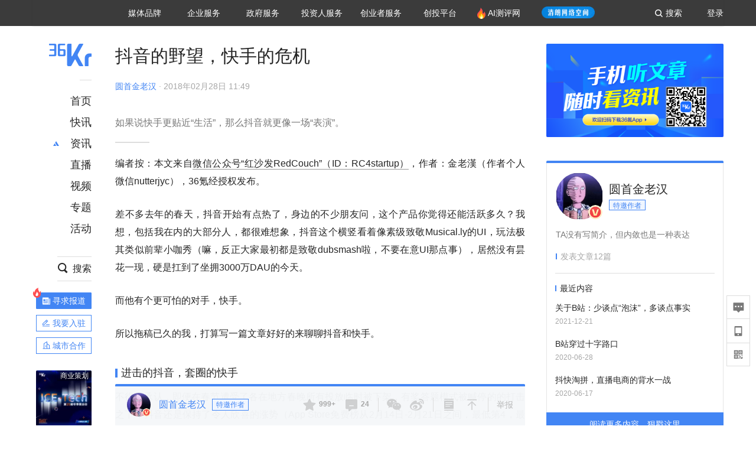

--- FILE ---
content_type: text/html; charset=utf-8
request_url: https://www.36kr.com/p/1722308542465
body_size: 44652
content:
<!doctype html>
<html data-path="/p/:id">
<head>
    <meta charset="UTF-8">
    <meta name="viewport"
          content="width=device-width, user-scalable=no, initial-scale=1.0, maximum-scale=1.0, minimum-scale=1.0, viewport-fit=cover">
    <meta http-equiv="X-UA-Compatible" content="ie=edge">
    <meta name="og:url" content="https://www.36kr.com/p/1722308542465"><meta name="og:type" content="article"><meta property="article:published_time" content="2026-01-20T12:31:50+08:00"><meta data-react-helmet="true" name="baidu-site-verification" content="ET7tYDCqIv"/><meta data-react-helmet="true" name="shenma-site-verification" content="8d43b014716644e38cc8fff2051c47a0_1623316092"/><meta data-react-helmet="true" name="360-site-verification" content="b14201a8708468357bd6fab4ad556b78"/><meta data-react-helmet="true" name="sogou_site_verification" content="5ZZdpkOf3U"/><meta data-react-helmet="true" name="renderer" content="webkit"/><meta data-react-helmet="true" name="apple-mobile-web-app-title" content="Title"/><meta data-react-helmet="true" name="apple-mobile-web-app-capable" content="yes"/><meta data-react-helmet="true" name="apple-mobile-web-app-status-bar-style" content="black"/><meta data-react-helmet="true" name="HandheldFriendly" content="True"/><meta data-react-helmet="true" name="MobileOptimized" content="320"/><meta data-react-helmet="true" name="applicable-device" content="pc"/><meta data-react-helmet="true" name="format-detection" content="telephone=no"/><meta data-react-helmet="true" property="og:description" content="如果说快手更贴近“生活”，那么抖音就更像一场“表演”。"/><meta data-react-helmet="true" property="og:image" content="https://img.36krcdn.com/20200409/v2_2c3c33029e1f4de291c50f1b60a53ab0_img_000"/><meta data-react-helmet="true" property="og:title" content="抖音的野望，快手的危机-36氪"/><meta data-react-helmet="true" name="description" content="如果说快手更贴近“生活”，那么抖音就更像一场“表演”。"/><meta data-react-helmet="true" name="keywords" content="社交产品,快手直播"/>
    <title data-react-helmet="true">抖音的野望，快手的危机-36氪</title>
    <link href="//staticx.36krcdn.com/36kr-web/static/app.6de6ab57.css" rel="stylesheet" />
    <link rel="stylesheet" type="text/css" href="//staticx.36krcdn.com/36kr-web/static/article.3d2d170d.css">
    
    <link data-react-helmet="true" href="/favicon.ico" rel="shortcut icon" type="image/vnd.microsoft.icon"/><link data-react-helmet="true" rel="dns-prefetch" href="//sta.36krcdn.com"/><link data-react-helmet="true" rel="dns-prefetch" href="//pic.36krcdn.com"/><link data-react-helmet="true" rel="dns-prefetch" href="//static.36krcdn.com"/><link data-react-helmet="true" rel="dns-prefetch" href="//img.36krcdn.com"/><link data-react-helmet="true" rel="dns-prefetch" href="//file.36krcdn.com"/><link data-react-helmet="true" rel="alternate" media="only screen and(max-width: 640px)" href="https://m.36kr.com/p/1722308542465"/><link data-react-helmet="true" rel="canonical" href="https://36kr.com/p/1722308542465"/><script data-react-helmet="true" >
      window.WEIXINSHARE = {
        shareTitle: "36氪_让一部分人先看到未来",
        shareImg: "https://img.36krcdn.com/20191024/v2_1571894049839_img_jpg",
        imgUrl: "https://img.36krcdn.com/20191024/v2_1571894049839_img_jpg",
        shareDesc: "36氪为您提供创业资讯、科技新闻、投融资对接、股权投资、极速融资等创业服务，致力成为创业者可以依赖的创业服务平台，为创业者提供最好的产品和服务。"
      }
    </script><script data-react-helmet="true" >
      // sem 统计代码
      var _hmt= _hmt||[];
      (function(){
        var hm = document.createElement("script");
        hm.src = "https://hm.baidu.com/hm.js?1684191ccae0314c6254306a8333d090";
        var s = document.getElementsByTagName("script")[0];
        s.parentNode.insertBefore(hm,s);
      })();
    </script><script data-react-helmet="true" >
      //百度统计代码
      var _hmt = _hmt || [];
      (function () {
          var hm = document.createElement('script');
          hm.src = "https://hm.baidu.com/hm.js?713123c60a0e86982326bae1a51083e1";
          var s = document.getElementsByTagName('script')[0];
          s.parentNode.insertBefore(hm, s);
      })();
    </script><script data-react-helmet="true" >
        // 给百度seo主动推送,  文明确认
        (function () {
          var bp = document.createElement('script');
          var curProtocol = window.location.protocol.split(':')[0];
          if (curProtocol === 'https') {
            bp.src = 'https://zz.bdstatic.com/linksubmit/push.js';
          }
          else {
            bp.src = 'http://push.zhanzhang.baidu.com/push.js';
          }
          var s = document.getElementsByTagName("script")[0];
          s.parentNode.insertBefore(bp, s);
        })();
      </script><script data-react-helmet="true" >
        // 神策统计代码
        (function(para) {
          var p = para.sdk_url, n = para.name, w = window, d = document, s = 'script',x = null,y = null;
          w['sensorsDataAnalytic201505'] = n;
          w[n] = w[n] || function(a) {return function() {(w[n]._q = w[n]._q || []).push([a, arguments]);}};
          var ifs = ['track','quick','register','registerPage','registerOnce','trackSignup', 'trackAbtest', 'setProfile','setOnceProfile','appendProfile', 'incrementProfile', 'deleteProfile', 'unsetProfile', 'identify','login','logout','trackLink','clearAllRegister','getAppStatus'];
          for (var i = 0; i < ifs.length; i++) {
            w[n][ifs[i]] = w[n].call(null, ifs[i]);
          }
          if (!w[n]._t) {
            x = d.createElement(s), y = d.getElementsByTagName(s)[0];
            x.async = 1;
            x.src = p;
            x.setAttribute('charset','UTF-8');
            y.parentNode.insertBefore(x, y);
            w[n].para = para;
          }
        })({
          sdk_url: 'https://static.sensorsdata.cn/sdk/1.12.5/sensorsdata.min.js',
          heatmap_url: 'https://static.sensorsdata.cn/sdk/1.12.5/heatmap.min.js',
          name: 'sa',
          web_url: 'https://data.corp.36kr.com/',
          server_url: "https://36kr.com/global/sensors/sa/sa",
          heatmap:{
            //default 表示开启，自动采集 $WebClick 事件，可以设置 'not_collect' 表示关闭。
            clickmap:'default',
            //default 表示开启，自动采集 $WebStay 事件，可以设置 'not_collect' 表示关闭。
            scroll_notice_map:'default'
          },
          source_type: {
            search: ['//baidu.com', 'cn.bing.com', '//sm.cn', 'quark.sm.cn'],
            social: ['.facebook.com'],
          },
          show_log: false,
        });
        (function(){
          const cookies = {};
          document.cookie.split('; ').forEach((c) => {
            const key = c.split('=')[0];
            const value = c.split('=')[1];
            cookies[key] = value;
          });
          const userid = cookies["userId"];
          const cid = cookies["kr_stat_uuid"];
          if (userid) {
            sa.login(userid);
          } else {
            sa.login(cid);
          }

          sa.quick('autoTrack');
        })();
      </script><script data-react-helmet="true" >
      window.WEIXINSHARE = {
        shareTitle: "抖音的野望，快手的危机-36氪",
        shareImg: "https://img.36krcdn.com/20200409/v2_2c3c33029e1f4de291c50f1b60a53ab0_img_000",
        imgUrl: "https://img.36krcdn.com/20200409/v2_2c3c33029e1f4de291c50f1b60a53ab0_img_000",
        shareDesc: "如果说快手更贴近“生活”，那么抖音就更像一场“表演”。"
      }
    </script><script data-react-helmet="true" >
      (function () {
        var bp = document.createElement('script');
        var curProtocol = window.location.protocol.split(':')[0];
        if (curProtocol === 'https') {
          bp.src = 'https://zz.bdstatic.com/linksubmit/push.js';
        }
        else {
          bp.src = 'http://push.zhanzhang.baidu.com/push.js';
        }
        var s = document.getElementsByTagName("script")[0];
        s.parentNode.insertBefore(bp, s);
      })();
      </script><script data-react-helmet="true" >
        window.onload = function () {
          if (window.appletSa || sessionStorage.getItem('appletSa')) {
            sessionStorage.setItem('appletSa', window.appletSa || sessionStorage.getItem('appletSa'))
            sa.track('MediaPageVIew', {media_event_value: window.appletSa})
          }
        }
      </script><script>var __assign = (this && this.__assign) || function () {
    __assign = Object.assign || function(t) {
        for (var s, i = 1, n = arguments.length; i < n; i++) {
            s = arguments[i];
            for (var p in s) if (Object.prototype.hasOwnProperty.call(s, p))
                t[p] = s[p];
        }
        return t;
    };
    return __assign.apply(this, arguments);
};
// 埋点需求详情 https://shimo.im/sheets/aJg66OpLVX0PGC28/
/*****工具方法*****/
function isNumber(path) {
    return !isNaN(Number(path));
}
function isObj(key) {
    return typeof key === 'object';
}
/**
 * 判断obj中是否有key这个属性
 * @param obj {object}
 * @param key {string}
 */
function objHasKey(obj, key) {
    return obj.hasOwnProperty(key);
}
/**
 * @param {{
  *  control: Boolean,
  *  key: string,
  *  value: string,
  *  data?: obj,
  *  elseValue?: string
  * }} option
  *
  * 参数说明：
  * control 判断条件
  * data 最终返回的对象
  * key 添加到data中的属性
  * value 要添加的值
  * elseValue 如果control不成立，添加到data的值 传入此参数则添加，不传则不会添加
  */
function setProperty(option) {
    var _a = option.data, data = _a === void 0 ? {} : _a, key = option.key, value = option.value, control = option.control, elseValue = option.elseValue;
    if (control) {
        data[key] = value;
    }
    else if (elseValue) {
        data[key] = elseValue;
    }
    return data;
}
function getClass(attributes) {
    var classObj = attributes.class || {};
    return classObj.value || "";
}
var Platform;
(function (Platform) {
    Platform["H5"] = "H5";
    Platform["WEB"] = "web";
})(Platform || (Platform = {}));
;
function judgePlatform(userAgent) {
    if (!userAgent && typeof window !== 'undefined') {
        userAgent = navigator.userAgent;
    }
    if (!userAgent)
        return Platform.WEB;
    if (userAgent.match(/iPad|iPhone/i)) {
        return Platform.H5;
    }
    else if (userAgent.match(/Android/i)) {
        return Platform.H5;
    }
    return Platform.WEB;
}
/*****工具方法end*****/
/**
 * 统计点击跳转外链的数据
 * 包括media_content_id、media_event_value、source_id、media_source
 * @param {String} hrefValue
 */
function externalLink(hrefValue) {
    var data = {};
    var externalLinkList = [
        { pathKey: '/', mediaSourceValue: 'page_home' },
        { pathKey: 'p', mediaSourceValue: 'article' },
        { pathKey: 'newsflashes', mediaSourceValue: 'newsflash', subPathNotNumMediaSourceValue: 'page_newsflashes' },
        { pathKey: 'topics', mediaSourceValue: 'topics' },
    ];
    var pathInfo = new PathInfo(window.location.pathname);
    // 记录外链url
    data.media_content_id = hrefValue;
    // 详情页中（当前地址包含ID），含有外链，发送source_id
    Object.assign(data, setProperty({
        control: isNumber(pathInfo.sub),
        key: 'source_id',
        value: pathInfo.sub,
    }));
    // 地方站 外链记录media_event_value
    if (pathInfo.root === 'local') {
        data.media_event_value = 'local_' + pathInfo.sub;
    }
    return Object.assign(data, genMediaSource(externalLinkList, isNumber(pathInfo.sub)));
}
/**
 * 统计点击跳转www.36kr.com内链的数据
 * 根据主站路由规则,分析点击的地址
 * 收集source_id、media_source、media_event_value、media_content_type、media_content_id
 * @param {String} hrefValue
 * @param {String} className 点击的a标签所带class
 */
function internalLink(hrefValue, className) {
    var pageInfo = new PageInfo(hrefValue);
    var data = {};
    /* 聚合页跳转id */
    Object.assign(data, setProperty({
        control: pageInfo.currentPath.sub && isNumber(pageInfo.currentPath.sub) && pageInfo.destPath.sub && isNumber(pageInfo.destPath.sub),
        key: 'source_id',
        value: pageInfo.currentPath.sub,
    }));
    /* 搜索结果、资讯、地方 */
    Object.assign(data, genMediaEventValue(hrefValue));
    // 文章详情含有跳转链接
    Object.assign(data, setProperty({
        control: pageInfo.currentPath.root === 'p' && isNumber(pageInfo.currentPath.sub) && isNumber(pageInfo.destPath.sub),
        key: 'media_source',
        value: 'article',
    }));
    /* 不同页面，进入详情页 */
    Object.assign(data, intoDetailPage(pageInfo.destPath.sub));
    /* 添加media_conten_type 针对相应页面添加属性 */
    Object.assign(data, genContentTypeAndId(hrefValue, className));
    return data;
}
/**
 * 获取media_event_value统一方法
 * 点击搜索结果list和地方站list跳转到详情页
 * @param currentPath
 * @param subHref
 */
function genMediaEventValue(hrefValue) {
    var data = {};
    var key = 'media_event_value';
    var pageInfo = new PageInfo(hrefValue);
    var genMediaEventValueList = [
        { pathKey: 'search', subPathList: [
                { key: 'articles', value: 'search_articles' },
                { key: 'newsflashes', value: 'search_flashnews' },
                { key: 'video', value: 'search_videos' },
                { key: 'monographic', value: 'search_topics' },
                { key: 'user', value: 'search_writer' },
            ] },
        { pathKey: 'information', subPathList: [
                'web_news', 'contact', 'enterpriseservice', 'happy_life', 'travel',
                'real_estate', 'web_recommend', 'technology', { key: 'zhichang', value: 'web_zhichang' }, 'innovate',
            ] },
        { pathKey: 'local' }
    ];
    for (var _i = 0, genMediaEventValueList_1 = genMediaEventValueList; _i < genMediaEventValueList_1.length; _i++) {
        var pathItem = genMediaEventValueList_1[_i];
        if (pageInfo.currentPath.root === pathItem.pathKey) {
            if (pageInfo.currentPath.root === 'local') {
                // 城市
                data.media_event_value = 'local_' + pageInfo.currentPath.sub;
            }
            else {
                for (var _a = 0, _b = pathItem.subPathList; _a < _b.length; _a++) {
                    var subPathItem = _b[_a];
                    var value = isObj(subPathItem) ? subPathItem.value : subPathItem;
                    var subPathKey = isObj(subPathItem) ? subPathItem.key : subPathItem;
                    if (pageInfo.currentPath.sub === subPathKey) {
                        Object.assign(data, setProperty({
                            control: isNumber(pageInfo.destPath.sub),
                            key: key,
                            value: value,
                        }));
                    }
                }
            }
        }
    }
    return data;
}
/**
 * 不同页面点击详情链接跳转到详情页，添加media_source
 * @param subHref
 */
function intoDetailPage(subHref) {
    var pathInfo = new PathInfo(window.location.pathname);
    var intoDetailPageList = [
        { pathKey: '/', mediaSourceValue: 'page_home' },
        { pathKey: '/video', mediaSourceValue: 'page_video' },
        { pathKey: '/topics', mediaSourceValue: 'page_topics' },
        { pathKey: 'newsflashes', control: isNumber(pathInfo.sub), mediaSourceValue: 'newsflash', subPathNotNumMediaSourceValue: 'page_newsflashes' },
        { pathKey: 'information', mediaSourceValue: 'page_information' },
        { pathKey: 'search', mediaSourceValue: 'page_search' },
        { pathKey: 'Calendar', mediaSourceValue: 'calendar' },
        { pathKey: 'user', mediaSourceValue: 'user' },
        { pathKey: 'motif', mediaSourceValue: 'motif' },
        { pathKey: 'topics', mediaSourceValue: 'topics' },
        { pathKey: 'video', mediaSourceValue: 'video' },
        { pathKey: 'audio', mediaSourceValue: 'audio' },
    ];
    return genMediaSource(intoDetailPageList, isNumber(subHref));
}
/**
 * 获取media_source统一方法
 * 记录从何处跳转到的详情页
 * @param pathList
 * @param control
 */
function genMediaSource(pathList, control) {
    var pathInfo = new PathInfo(window.location.pathname);
    var key = 'media_source';
    var data = {};
    for (var _i = 0, pathList_1 = pathList; _i < pathList_1.length; _i++) {
        var pathItem = pathList_1[_i];
        if (pathInfo.path === pathItem.pathKey) {
            data.media_source = pathItem.mediaSourceValue;
        }
        else if (pathInfo.root === pathItem.pathKey && pathInfo.sub) {
            Object.assign(data, setProperty({
                control: objHasKey(pathItem, 'control') ? pathItem.control : control,
                key: key,
                value: pathItem.mediaSourceValue,
                elseValue: pathItem.subPathNotNumMediaSourceValue || null,
            }));
        }
    }
    return data;
}
/**
 * 记录跳转到的具体内容类型和具体内容id
 * @param hrefValue
 * @param className
 */
function genContentTypeAndId(hrefValue, className) {
    // 设置media_content_type和media_content_id
    var pageInfo = new PageInfo(hrefValue);
    var genContentTypeAndIdList = [
        {
            key: 'p',
            setData: {
                media_content_type: 'article',
                media_content_id: pageInfo.destPath.sub,
            }
        },
        {
            key: 'newsflashes',
            setData: {
                media_content_type: 'flashnews',
                media_content_id: pageInfo.destPath.sub,
            }
        },
        {
            key: 'video',
            setData: {
                media_content_type: 'video',
                media_content_id: pageInfo.destPath.sub,
            }
        },
        {
            key: 'v-video',
            setData: {
                media_content_type: 'video_portrait',
                media_content_id: pageInfo.destPath.sub,
            }
        },
        {
            key: 'topics',
            setData: {
                media_content_type: 'topic',
                media_content_id: pageInfo.destPath.sub,
            }
        },
        {
            key: 'motif',
            setData: {
                media_content_type: (function () {
                    // TODO 这里声明了一个自执行函数，判断是否为商业主题后，给media_conten_type不同的值，可否优化?
                    var isMotifList = pageInfo.currentPath.root === 'motif-catalog' && pageInfo.currentPath.sub === 'recomend';
                    var isHomeEntry = className.includes('businessMotifHome-main-item-top-a');
                    var isBusinessMotif = isMotifList || isHomeEntry;
                    return isBusinessMotif ? 'business_motif' : 'motif';
                })(),
                media_content_id: pageInfo.destPath.sub,
            }
        },
        {
            key: 'user',
            setData: {
                media_content_type: 'user',
                media_content_id: pageInfo.destPath.sub,
            }
        },
        {
            key: 'column',
            setData: {
                media_content_type: 'audio',
                media_content_id: pageInfo.destPath.sub,
            }
        },
    ];
    var data = {};
    if (!isNumber(pageInfo.destPath.sub))
        return data;
    for (var _i = 0, genContentTypeAndIdList_1 = genContentTypeAndIdList; _i < genContentTypeAndIdList_1.length; _i++) {
        var hrefItem = genContentTypeAndIdList_1[_i];
        if (pageInfo.destPath.root === hrefItem.key) {
            data = hrefItem.setData;
        }
    }
    return data;
}
/**
 * 根据高阶组件中，向a标签插入的属性
 * 收集对应的广告信息 和 从哪个具体推荐位跳转到的详情页
 * 对应的广告信息有
 * @param elementTarget 点击的a标签
 */
function genPropertyAccordingToAttribute(elementTarget) {
    // 推荐位跳转到详情页
    var operation_list = elementTarget.getAttribute('sensors_operation_list');
    // 运营位上具体第几帧、第几位、日签的日期
    var index_num = elementTarget.getAttribute('sensors_index_num');
    // 广告事件： 1、曝光  2、点击
    var operate_type = elementTarget.getAttribute('sensors_operate_type');
    // 具体广告位置id
    var position_id = elementTarget.getAttribute('sensors_position_id');
    // 具体广告的plan_id
    var plan_id = elementTarget.getAttribute('sensors_media_content_id');
    var genPropertyAccordingToAttributeList = [
        {
            control: operation_list === 'page_flow' && window.location.pathname === '/',
            key: 'operation_list',
            value: 'latest_articles',
            elseValue: 'page_flow'
        },
        {
            control: operation_list === 'banner',
            key: 'operation_list',
            value: 'banner'
        },
        {
            control: operation_list === 'banner_right',
            key: 'operation_list',
            value: 'banner_right'
        },
        {
            control: operation_list === 'author_latest_article',
            key: 'operation_list',
            value: 'author_latest_article'
        },
        {
            control: operation_list === 'specialtopic_recommend',
            key: 'operation_list',
            value: 'specialtopic_recommend'
        },
        {
            control: operation_list === 'video_recommend',
            key: 'operation_list',
            value: 'video_recommend'
        },
        {
            control: operation_list === 'dailyword',
            key: 'operation_list',
            value: 'dailyword'
        },
        {
            control: operation_list === 'latest_newsflash',
            key: 'operation_list',
            value: 'latest_newsflash'
        },
        {
            control: operation_list === 'business_motif',
            key: 'operation_list',
            value: 'business_motif'
        },
        {
            control: operation_list === 'hotlist',
            key: 'operation_list',
            value: 'hotlist'
        },
        {
            control: operation_list === 'latest_videos',
            key: 'operation_list',
            value: 'latest_videos'
        },
        {
            control: operation_list === 'recommend_motif',
            key: 'operation_list',
            value: 'recommend_motif'
        },
        {
            control: operation_list === 'hot_author',
            key: 'operation_list',
            value: 'hot_author'
        },
        {
            control: operation_list === 'next_card',
            key: 'operation_list',
            value: 'next_card'
        },
        {
            control: index_num,
            key: 'media_index_number',
            value: index_num
        },
        {
            control: operate_type,
            key: 'operate_type',
            value: operate_type
        },
        {
            control: position_id,
            key: 'position_id',
            value: position_id
        },
        {
            control: plan_id,
            key: 'media_content_id',
            value: plan_id
        },
        {
            control: operate_type || position_id,
            key: 'media_content_type',
            value: 'ad'
        },
        {
            control: position_id === '827' || operation_list === 'home_top',
            key: 'operation_list',
            value: 'home_top'
        },
        {
            control: position_id === '817',
            key: 'operation_list',
            value: 'article_bottom'
        },
        {
            control: position_id === '835',
            key: 'operation_list',
            value: 'comment_bottom'
        },
    ];
    var data = {};
    for (var _i = 0, genPropertyAccordingToAttributeList_1 = genPropertyAccordingToAttributeList; _i < genPropertyAccordingToAttributeList_1.length; _i++) {
        var infoItem = genPropertyAccordingToAttributeList_1[_i];
        Object.assign(data, setProperty(infoItem));
    }
    return data;
}
// 暴露给神策api的方法，此方法返回的object，神策会统一收集上报
function manualMain(elementTarget) {
    if (elementTarget.tagName.toLowerCase() !== 'a')
        throw Error('目前只收集点击a标签所跳转的信息');
    // TODO: 需要区分H5还是web
    var data = {
        platform: judgePlatform(window &&
            window.initialState &&
            window.initialState.navigator &&
            window.initialState.navigator.userAgent)
    };
    var attributes = elementTarget.attributes;
    var hrefObj = attributes.href || {};
    var className = getClass(attributes);
    var hrefValue = hrefObj.value || "";
    if ((/(http|ftp|https):\/\//.test(hrefValue) && !hrefValue.includes('36kr.com')) ||
        (/(http|ftp|https):\/\//.test(hrefValue) && hrefValue.includes('36kr.com/api/ad/'))) {
        Object.assign(data, externalLink(hrefValue));
    }
    else {
        var internalLinkHrefValue = hrefValue;
        if (hrefValue.includes('36kr.com'))
            internalLinkHrefValue = hrefValue.split('36kr.com')[1];
        Object.assign(data, internalLink(internalLinkHrefValue, className));
    }
    // 通过标签属性，添加相关信息
    Object.assign(data, genPropertyAccordingToAttribute(elementTarget));
    return data;
}
/**
 * 根据传入的地址生成路径信息
 */
var PathInfo = /** @class */ (function () {
    function PathInfo(path) {
        this.path = path;
        var pathArr = path.split('/').filter(function (x) { return x !== ""; });
        this.root = pathArr[0];
        this.sub = pathArr[1];
    }
    return PathInfo;
}());
// 分析当前地址和传入的地址，生成当前页面的地址信息，方便业务中的数据分析
var PageInfo = /** @class */ (function () {
    function PageInfo(href) {
        this.destPath = __assign({}, new PathInfo(href), new SourcePath(href));
        this.currentPath = __assign({}, new PathInfo(window.location.pathname), new SourcePath(window.location.pathname));
    }
    return PageInfo;
}());
var SourcePath = /** @class */ (function () {
    function SourcePath(href) {
        this.group = SourcePath.groupFn(href);
    }
    SourcePath.groupFn = function (href) {
        var pathInfo = new PathInfo(href);
        if (pathInfo.sub && isNumber(pathInfo.sub)) {
            return 'content';
        }
        else {
            return 'default';
        }
    };
    return SourcePath;
}());
// 区分埋点的“关键事件”
function getCaseKey(data) {
    if (data.hasOwnProperty('operate_type') ||
        data.hasOwnProperty('position_id')) {
        return 'MediaWebAD';
    }
    else {
        return 'MediaWebRead';
    }
}
function coverTagAClickEvent() {
    // document.querySelectorAll('a').forEach(item => {
    document.getElementById('app').addEventListener('click', function (e) {
        // 兼容性处理
        var event = e || window.event;
        var eventPath = event.path || [];
        var target = eventPath.filter(function (x) {
            return x && x.nodeName && x.nodeName.toLocaleLowerCase() === 'a';
        });
        // 判断是否匹配目标元素
        if (target.length !== 0) {
            var elementTarget = target[target.length - 1];
            if (elementTarget.getAttribute('sensors_do_not_send_data'))
                return;
            var targetValue_1 = elementTarget.getAttribute('target');
            var targetHref = elementTarget.getAttribute('href');
            var url_1 = elementTarget.href;
            var data = manualMain(elementTarget);
            if (!targetHref)
                return;
            if (!targetValue_1)
                e.preventDefault();
            if (window.sa && window.sa.track) {
                window.sa.track(getCaseKey(data), data, function () {
                    if (!targetValue_1)
                        location.href = url_1;
                });
            }
            else {
                if (!targetValue_1)
                    location.href = url_1;
            }
        }
    });
    // });
}
// 手动埋点内容
window.onload = function () {
    setTimeout(function () {
        coverTagAClickEvent();
    }, 0);
};

//# sourceMappingURL=main.js.map
</script>
</head>
<body>
<div id="app"><div class="kr-article-box"><div class="box-kr-article-new-y"><div class="kr-layout"><div></div><div class="kr-layout-main clearfloat"><div class="kr-header " style="opacity:1;transform:translateY(-0px)"><div class="kr-header-main "><div class="kr-header-content"><div class="user-login" style="display:none"><img alt="" class="user-pic"/><div class="pull-down"><a class="ellipsis-1 user-name" title="" href="/usercenter/basicinfo" target="_blank" rel="noopener noreferrer"></a><a class="ellipsis-1 " title="账号设置" href="/usercenter/account-password" target="_blank" rel="noopener noreferrer">账号设置</a><a class="ellipsis-1 " title="我的关注" href="/usercenter/follow" target="_blank" rel="noopener noreferrer">我的关注</a><a class="ellipsis-1 " title="我的收藏" href="/usercenter/favorite" target="_blank" rel="noopener noreferrer">我的收藏</a><a class="ellipsis-1 " title="申请的报道" href="/seek-report-new?tabKey=2" target="_blank" rel="noopener noreferrer">申请的报道</a><a class="ellipsis-1 " title="退出登录" target="_blank" rel="noopener noreferrer">退出登录</a></div></div><div class="user-login" style="display:inline-block"><div class="text">登录</div></div><div class="kr-header-search-entry clearfloat"><div class="search-button"><span class="search-icon"></span><span class="search-text weight-bold">搜索</span></div></div><div><ul class="business-nav"><li class="nav-wrapper nav-wrapper-two-col"><div class="sub-nav-wrapper" style="transform:scaleY(0.11764705882352941);transition-duration:0.7083333333333334s"><div class="sub-nav-item"><a class="sub-nav-name " href="https://img.36krcdn.com/hsossms/20230605/v2_384be8e4c1e942a28cf13a2e427fe211@18900718_oswg78404oswg320oswg320_img_png" target="_blank" rel="noopener noreferrer"><span>36氪Auto</span></a></div><div class="sub-nav-item"><a class="sub-nav-name " href="https://img.36krcdn.com/hsossms/20230605/v2_636063907bdc44389b46e7db9c761a38@18900718_oswg62424oswg320oswg320_img_png" target="_blank" rel="noopener noreferrer"><span>数字时氪</span></a></div><div class="sub-nav-item"><a class="sub-nav-name " href="https://img.36krcdn.com/hsossms/20230210/v2_38d1cdabc8404b00806de58cbedb3b7b_oswg27031oswg320oswg320_img_png" target="_blank" rel="noopener noreferrer"><span>未来消费</span></a></div><div class="sub-nav-item"><a class="sub-nav-name " href="https://img.36krcdn.com/hsossms/20230605/v2_da74c43ba887426f8fbccaede691b844@18900718_oswg76573oswg320oswg320_img_png" target="_blank" rel="noopener noreferrer"><span>智能涌现</span></a></div><div class="sub-nav-item"><a class="sub-nav-name " href="https://img.36krcdn.com/hsossms/20230209/v2_8c2233c88a854c6496ff4f7842a9f9dd_oswg17629oswg320oswg320_img_png" target="_blank" rel="noopener noreferrer"><span>未来城市</span></a></div><div class="sub-nav-item"><a class="sub-nav-name " href="https://img.36krcdn.com/hsossms/20230605/v2_632f36f1c5904a539a1e57efe4497e3a@18900718_oswg63630oswg320oswg320_img_png" target="_blank" rel="noopener noreferrer"><span>启动Power on</span></a></div><div class="sub-nav-item"><a class="sub-nav-name " href="http://letschuhai.com" target="_blank" rel="noopener noreferrer"><span>36氪出海</span></a></div><div class="sub-nav-item"><a class="sub-nav-name " href="https://img.36krcdn.com/hsossms/20230605/v2_89fa42090fae495ca5e45ba921ee42ff@18900718_oswg65306oswg320oswg320_img_png" target="_blank" rel="noopener noreferrer"><span>36氪研究院</span></a></div><div class="sub-nav-item"><a class="sub-nav-name " href="https://img.36krcdn.com/hsossms/20231204/v2_3b8447ffdda24a38a30fd839fd934baa@000000_oswg40121oswg430oswg430_img_jpeg" target="_blank" rel="noopener noreferrer"><span>潮生TIDE</span></a></div><div class="sub-nav-item"><a class="sub-nav-name " href="https://img.36krcdn.com/hsossms/20230605/v2_c4720503500642d294b5be04064ef870@18900718_oswg58529oswg320oswg320_img_png" target="_blank" rel="noopener noreferrer"><span>36氪企服点评</span></a></div><div class="sub-nav-item"><a class="sub-nav-name " href="https://img.36krcdn.com/hsossms/20230209/v2_d6d3f8b57fa04507915c48adf0f9620d_oswg16586oswg320oswg320_img_png" target="_blank" rel="noopener noreferrer"><span>36氪财经</span></a></div><div class="sub-nav-item"><a class="sub-nav-name " href="https://img.36krcdn.com/hsossms/20230605/v2_efc94b0cce7043dbac883c1dfe00c810@18900718_oswg57046oswg320oswg320_img_png" target="_blank" rel="noopener noreferrer"><span>职场bonus</span></a></div><div class="sub-nav-item"><a class="sub-nav-name " href="https://img.36krcdn.com/hsossms/20230209/v2_9eb02027be264174b61b9d49c391ca75_oswg15571oswg320oswg320_img_png" target="_blank" rel="noopener noreferrer"><span>36碳</span></a></div><div class="sub-nav-item"><a class="sub-nav-name " href="https://img.36krcdn.com/hsossms/20230605/v2_86f220b69e164751946d583b5472c857@18900718_oswg97988oswg320oswg320_img_png" target="_blank" rel="noopener noreferrer"><span>后浪研究所</span></a></div><div class="sub-nav-item"><a class="sub-nav-name " href="https://img.36krcdn.com/hsossms/20230209/v2_0c6a697748b54beea356d6e1f1fcec5f_oswg17066oswg320oswg320_img_png" target="_blank" rel="noopener noreferrer"><span>暗涌Waves</span></a></div><div class="sub-nav-item"><a class="sub-nav-name " href="https://img.36krcdn.com/hsossms/20230209/v2_2f845ed16244458d8887a5526c63c6d6_oswg17346oswg320oswg320_img_png" target="_blank" rel="noopener noreferrer"><span>硬氪</span></a></div><div class="sub-nav-item"><a class="sub-nav-name " href="https://img.36krcdn.com/hsossms/20251118/v2_d5e97c1ebb974011b0117c1338a9c747@000000_oswg146520oswg1280oswg1280_img_jpg" target="_blank" rel="noopener noreferrer"><span>氪睿研究院</span></a></div></div><div class="nav-label  "><span>媒体品牌</span></div></li><li class="nav-wrapper "><div class="sub-nav-wrapper" style="transform:scaleY(0.25);transition-duration:0.3333333333333333s"><div class="sub-nav-item"><a class="sub-nav-name " href="https://q.36kr.com" target="_blank" rel="noopener noreferrer"><span>企业号</span></a></div><div class="sub-nav-item"><a class="sub-nav-name " href="https://www.36dianping.com/" target="_blank" rel="noopener noreferrer"><span>企服点评</span></a></div><div class="sub-nav-item"><a class="sub-nav-name " href="https://36kr.com/academe" target="_blank" rel="noopener noreferrer"><span>36Kr研究院</span></a></div><div class="sub-nav-item"><a class="sub-nav-name " href="https://innovation.36kr.com" target="_blank" rel="noopener noreferrer"><span>36Kr创新咨询</span></a></div></div><div class="nav-label  "><span>企业服务</span></div></li><li class="nav-wrapper "><div class="sub-nav-wrapper" style="transform:scaleY(0.5);transition-duration:0.16666666666666666s"><div class="sub-nav-item"><a class="sub-nav-name " href="https://www.36kr.com/p/2492318105786505" target="_blank" rel="noopener noreferrer"><span>核心服务</span></a></div><div class="sub-nav-item"><a class="sub-nav-name " href="https://36kr.com/policy" target="_blank" rel="noopener noreferrer"><span>城市之窗</span></a></div></div><div class="nav-label  "><span>政府服务</span></div></li><li class="nav-wrapper "><div class="sub-nav-wrapper" style="transform:scaleY(0.16666666666666666);transition-duration:0.5s"><div class="sub-nav-item"><a class="sub-nav-name " href="https://topics.36kr.com/topic/1645523444931974" target="_blank" rel="noopener noreferrer"><span>创投发布</span></a></div><div class="sub-nav-item"><a class="sub-nav-name " href="https://36kr.com/LPlan" target="_blank" rel="noopener noreferrer"><span>LP源计划</span></a></div><div class="sub-nav-item"><a class="sub-nav-name " href="https://36kr.com/VClub" target="_blank" rel="noopener noreferrer"><span>VClub</span></a></div><div class="sub-nav-item"><a class="sub-nav-name " href="https://36kr.com/organization/" target="_blank" rel="noopener noreferrer"><span>VClub投资机构库</span></a></div><div class="sub-nav-item"><a class="sub-nav-name " href="https://36kr.com/topics/1620276089894403" target="_blank" rel="noopener noreferrer"><span>投资机构职位推介</span></a></div><div class="sub-nav-item"><a class="sub-nav-name " href="https://pitchhub.36kr.com/audit-investor" target="_blank" rel="noopener noreferrer"><span>投资人认证</span></a></div></div><div class="nav-label  "><span>投资人服务</span></div></li><li class="nav-wrapper "><div class="sub-nav-wrapper" style="transform:scaleY(0.25);transition-duration:0.3333333333333333s"><div class="sub-nav-item"><a class="sub-nav-name " href="https://36kr.com/seek-report-new" target="_blank" rel="noopener noreferrer"><span>寻求报道</span></a></div><div class="sub-nav-item"><a class="sub-nav-name " href="https://img.36krcdn.com/hsossms/20230209/v2_95565530d4d94dc4ad904f3131c7b690_oswg23055oswg320oswg320_img_png" target="_blank" rel="noopener noreferrer"><span>36氪Pro</span></a></div><div class="sub-nav-item"><a class="sub-nav-name " href="https://topics.36kr.com/topic/1961250130199045" target="_blank" rel="noopener noreferrer"><span>创投氪堂</span></a></div><div class="sub-nav-item"><a class="sub-nav-name " href="https://36kr.com/project-form/settled" target="_blank" rel="noopener noreferrer"><span>企业入驻</span></a></div></div><div class="nav-label  "><span>创业者服务</span></div></li><li class="nav-wrapper "><div class="sub-nav-wrapper" style="transform:scaleY(Infinity);transition-duration:0s"></div><div class="nav-label  "><span>创投平台</span></div></li><li class="nav-wrapper "><div class="sub-nav-wrapper" style="transform:scaleY(Infinity);transition-duration:0s"></div><div class="nav-label  isHot"><span>AI测评网</span></div></li></ul></div><div class="wise-entry-box"><div class="wise-entry-box-box"><a href="https://36kr.com/topics/799051634713857" class="wise-entry-one" target="_blank" rel="noopener noreferrer"> </a><a href="http://www.bjjubao.org.cn/node_1606.html" class="wise-entry-two" target="_blank" rel="noopener noreferrer"> </a><a href="ttps://36kr.com/topics/799051634713857" class="wise-entry-three" target="_blank" rel="noopener noreferrer"> </a></div></div></div></div></div><div class="main-left"><div class="kr-sider-wrapper fixed " style="transform:translate(0, -0px) translateZ(0);top:44px"><div class="kr-sider "><a href="/" class="go-home clearfloat"><div class="logo"></div></a><div class="kr-sider-shadow-wrapper clearfloat"><div class="line"></div><ul class="kr-channel-nav"><li class="channel-item"><div class="sub-title"><a class="name weight-bold " href="/" id="home">首页</a></div></li><li class="channel-item"><div class="sub-title"><a class="name weight-bold " href="/newsflashes/" id="newsflash">快讯</a></div></li><li class="channel-item"><div class="sub-title"><span class="open-icon close"></span><a class="name weight-bold " href="/information/web_news/" id="information">资讯</a></div><div class="sub-list "><ul class="sub-list-right"><li class="sub-item"><a href="/information/web_recommend/" class="">推荐</a></li><li class="sub-item"><a href="/information/ccs/" class="">财经</a></li><li class="sub-item"><a href="/information/AI/" class="">AI</a></li><li class="sub-item"><a href="/information/aireport/" class="">自助报道</a></li><li class="sub-item"><a class="">城市</a></li></ul><ul class="sub-list-left"><li class="sub-item"><a href="/information/web_news/latest/" class="">最新</a></li><li class="sub-item"><a href="/information/contact/" class="">创投</a></li><li class="sub-item"><a href="/information/travel/" class="">汽车</a></li><li class="sub-item"><a href="/information/technology/" class="">科技</a></li><li class="sub-item"><a href="/information/shuzihua/" class="">专精特新</a></li></ul></div></li><li class="channel-item"><div class="sub-title"><a class="name weight-bold " href="/live/channel" id="liveChannel">直播</a></div></li><li class="channel-item"><div class="sub-title"><a class="name weight-bold " href="/video/" id="video">视频</a></div></li><li class="channel-item"><div class="sub-title"><a class="name weight-bold " href="/topics/" id="special-topic">专题</a></div></li><li class="channel-item"><div class="sub-title"><a class="name weight-bold " href="/activity" id="activity">活动</a></div></li><div class="local-list" style="display:none"><span class="triangle"></span></div></ul><div class="kr-search-entry clearfloat"><div class="search-button"><span class="search-icon"></span><span class="search-text weight-bold">搜索</span></div></div><div class="seek-report-wrap"><span class="hot-icon"></span><a href="/seek-report-new?t=1768883510486" class="seek-report" target="_blank" rel="noopener noreferrer nofollow"><span class="seek-report-icon"></span><span class="seek-report-text">寻求报道</span></a></div><div><div class="i-want-contribution"><span class="i-want-contribution-icon"></span><span class="i-want-contribution-text">我要入驻</span></div></div><a href="/station-business" class="station-business" target="_blank" rel="noopener noreferrer nofollow"><span class="station-business-icon"></span><span class="station-business-text">城市合作</span></a></div></div></div></div><div class="main-right "><div class="kr-layout-content"><div class="kr-article"><div class="kr-article-inner"><div class="article-detail-wrapper-box"><div><div class="article-left-container"><div class="article-content"><div class="article-mian-content"><div class="article-wrapper common-width"><div class="common-width"><div><h1 class="article-title margin-bottom-20 common-width">抖音的野望，快手的危机</h1><div class="article-title-icon common-width margin-bottom-40"><a class="title-icon-item item-a" href="/user/57244" target="_blank" rel="nofollow noopener noreferrer">圆首金老汉</a><span class="title-icon-item item-time"><i>·</i>2018年02月28日 19:49</span></div><div class="summary">如果说快手更贴近“生活”，那么抖音就更像一场“表演”。</div></div></div><div class="common-width margin-bottom-20"><div class="common-width content articleDetailContent kr-rich-text-wrapper"><p>编者按：本文来自<a href="https://mp.weixin.qq.com/s?__biz=MzA5NzIzMjgxMg==&amp;mid=2651799763&amp;idx=1&amp;sn=a083acfdd9358f0758368f70ef6f55d2&amp;chksm=8b581210bc2f9b066eccfedb10c2f3cbf595f15d2c92525c4de633cd679d6c6aa6da86962492&amp;mpshare=1&amp;scene=1&amp;srcid=0228LxnxZouXufX3vmnZPdmI&amp;key=852e9a0993e3ccd99773fe14dac6a8010274ebd267814e4be6f33e8b7b7c66c8ff1754ccd6d9f2c85b03291e705c505b476c8118e7aa10abf7a44dbc0ff97bcc1530cfcee39b05e440bf53ca2ae19178&amp;ascene=0&amp;uin=MTY1NzgxNjIyMg%3D%3D&amp;devicetype=iMac+MacBookAir7%2C2+OSX+OSX+10.11.6+build(15G19009)&amp;version=12020810&amp;nettype=WIFI&amp;lang=zh_CN&amp;fontScale=100&amp;pass_ticket=5ZRYpX9NBP3jM2KHAv0x132G%2BQBy7bvZbdU9gD75%2F5rx%2F9grK%2B2hqO1Ob%2B0SgGwo" target="_blank" rel="noopener noreferrer nofollow">微信公众号“红沙发RedCouch”（ID：RC4startup）</a>，作者：金老漢（作者个人微信<span style="PingFang SC&quot;, &quot;Lantinghei SC&quot;, &quot;Helvetica Neue&quot;, Helvetica, Arial, &quot;Microsoft YaHei&quot;, 微软雅黑, STHeitiSC-Light, simsun, 宋体, &quot;WenQuanYi Zen Hei&quot;, &quot;WenQuanYi Micro Hei&quot;, sans-serif;">nutterjyc），36氪经授权发布。</span></p> 
<p>差不多去年的春天，抖音开始有点热了，身边的不少朋友问，这个产品你觉得还能活跃多久？我想，包括我在内的大部分人，都很难想象，抖音这个横竖看着像素级致敬Musical.ly的UI，玩法极其类似前辈小咖秀（嘛，反正大家最初都是致敬dubsmash啦，不要在意UI那点事），居然没有昙花一现，硬是扛到了坐拥3000万DAU的今天。</p> 
<p>而他有个更可怕的对手，快手。</p> 
<p>所以拖稿已久的我，打算写一篇文章好好的来聊聊抖音和快手。</p> 
<h3 label="二级标题">进击的抖音，套圈的快手</h3> 
<p>不得不承认，即便在春节遭受了各在地方春晚所有投放临时被下架，有奖答题模式被喊停的的打击之下，抖音还是保持了令人欣喜的涨势（App Store免费榜从2月14日-2月21日之间，最低第4，最高第1。按照我的经验判断，基本上IOS端能保持每天至少150万左右的新增。两端加在一起估计能无限接近1000万左右的日下载量。）</p> 
<p><img src="https://img.36krcdn.com/20200409/v2_36581b17f2654d26a0ca49e69df65c75_img_000?x-oss-process=image/format,jpg/interlace,1" data-img-size-val="1080,377"></p> 
<p><span style="PingFang SC&quot;, &quot;Lantinghei SC&quot;, &quot;Helvetica Neue&quot;, Helvetica, Arial, &quot;Microsoft YaHei&quot;, 微软雅黑, STHeitiSC-Light, simsun, 宋体, &quot;WenQuanYi Zen Hei&quot;, &quot;WenQuanYi Micro Hei&quot;, sans-serif;">按照第三方统计机构QuestMobile的最新数据，抖音这个春节增长了近3000万DAU，并且超越了西瓜和火山，成为头条军团在短视频上的新旗舰。（当然快手也增长了1000多万DAU）</span></p> 
<p><img src="https://img.36krcdn.com/20200409/v2_5ec0448663eb4a18ab86ed73eb8f88ee_img_000?x-oss-process=image/format,jpg/interlace,1" data-img-size-val="1080,506"></p> 
<p><span style="PingFang SC&quot;, &quot;Lantinghei SC&quot;, &quot;Helvetica Neue&quot;, Helvetica, Arial, &quot;Microsoft YaHei&quot;, 微软雅黑, STHeitiSC-Light, simsun, 宋体, &quot;WenQuanYi Zen Hei&quot;, &quot;WenQuanYi Micro Hei&quot;, sans-serif;">这一方面得益于张一鸣“要么不干，要么就一竿子干到底”的金元攻势，另一方面要得益于头条这家公司拥有可能是中国最顶级的，至少在我见过的公司中排在Top3的增长团队（比如尬舞机、百万英雄、抖音红包，抖音总是能搞出高效的玩法来激活社交传播，关于这个事儿，有机会再开个坑专门讲吧）。</span></p> 
<p>花钱买增长也不是所有人都接得住，比如之前搞HQ模式的，除了头条系百万英雄搞内嵌玩法，其他搞单独App的貌似都有点凉了。这里面存在着产品上的巨大的差异，漏斗末端的承接能力完全不一样。</p> 
<p>你不能指望一个以增长模型为主的功能单凭这个功能就实现平台化。当然这里面也存在政策风险导致的干预，但是复合型的产品策略也很好的规避了这种政策风险，同样是花式增长方式驱动，头条给抖音花钱花的总是更有效果些。</p> 
<p><img src="https://img.36krcdn.com/20200409/v2_a42c55bc8521405394a08dee808ec962_img_000?x-oss-process=image/format,jpg/interlace,1" data-img-size-val="1080,361"></p> 
<p>拿冲顶举例，其整体增长趋势出现了断崖式滑坡。中间有政策因素，也有产品本身的问题。</p> 
<p>相比昙花一现的增长产品，抖音的长期增长数据确实令人眼前一亮，尤其是当抖音进入3000万日活之后，依旧保持了极高的增长能力。</p> 
<p><img src="https://img.36krcdn.com/20200409/v2_52bad31760a54b1a903090120cefad07_img_000?x-oss-process=image/format,jpg/interlace,1" data-img-size-val="1080,362"></p> 
<p>2017年12月23日，抖音更新了一个版本，这之后抖音基本就霸在了App Store前三没下来过（中间只有旅行青蛙压过抖音），而抖音日活稳定达到3000万DAU应该也就在这天之后不久。</p> 
<p>而且如果按照未经证实的小道消息透露的抖音的投放预算来综合计算，抖音现阶段的CPA价格极有可能保持在4-7元之间浮动。</p> 
<p>一年内冷启动到3000万DAU，4-7元的CPA，主要用户是90后和00后，而且当前依旧呈现持续增长趋势。</p> 
<p>如果抖音是一个单独分拆的公司，应该多少估值，50亿美金？或者更高。</p> 
<p>这还没算上抖音在韩国和日本一直也在高歌猛进。</p> 
<p><img src="https://img.36krcdn.com/20200409/v2_768ef644a3eb463683e98a7171687ac7_img_000?x-oss-process=image/format,jpg/interlace,1" data-img-size-val="1080,363"></p> 
<p><img src="https://img.36krcdn.com/20200409/v2_02742c7c0532424985f85df3d0b085bf_img_000?x-oss-process=image/format,jpg/interlace,1" data-img-size-val="1080,370"></p> 
<p label="图片描述" classname="img-desc" class="img-desc">抖音在日本和韩国的表现也算是相当抢眼了</p> 
<p><span style="PingFang SC&quot;, &quot;Lantinghei SC&quot;, &quot;Helvetica Neue&quot;, Helvetica, Arial, &quot;Microsoft YaHei&quot;, 微软雅黑, STHeitiSC-Light, simsun, 宋体, &quot;WenQuanYi Zen Hei&quot;, &quot;WenQuanYi Micro Hei&quot;, sans-serif;">这很容易让人产生一种错觉，快手是不是不行了，输给抖音了。会产生这种错觉的人很可能是对力量一无所知。实际上快手的增长可以说是非常非常夸张。</span></p> 
<p><img src="https://img.36krcdn.com/20200409/v2_8eb0f1b9db0c44f4b61e76f41594bbfc_img_000?x-oss-process=image/format,jpg/interlace,1" data-img-size-val="1080,287"></p> 
<p><img src="https://img.36krcdn.com/20200409/v2_78478296e33144b9aecd8ee8e943680a_img_000?x-oss-process=image/format,jpg/interlace,1" data-img-size-val="1080,506"></p> 
<p>从QuestMobile的数据来看，快手从2017年到2018年春节增长了7000多万DAU，这还是在4000万DAU的基础之上的。</p> 
<p>不太好理解是吧，我翻译一下：快手等于在高速赛道上点了氮气加速，把赛道上的所有对手都套了一圈。整个头条军团中任何一款单品都无法与快手对比，只有军团战才能勉强压制疯狂的快手。整个市面上，只有抖音从0做到6000万DAU，勉强可以和快手这个7000万DAU新增的怪兽拿来比一比。</p> 
<p>所以也难怪快手的估值从50亿刀一路狂飙到180亿刀。</p> 
<p>我曾经在去年5月份写过一篇《视频战争》，里面用过一张图：</p> 
<p><img src="https://img.36krcdn.com/20200409/v2_77e657ca95fa4dfa8d228d13862da1e5_img_000?x-oss-process=image/format,jpg/interlace,1" data-img-size-val="640,480"></p> 
<p><span style="PingFang SC&quot;, &quot;Lantinghei SC&quot;, &quot;Helvetica Neue&quot;, Helvetica, Arial, &quot;Microsoft YaHei&quot;, 微软雅黑, STHeitiSC-Light, simsun, 宋体, &quot;WenQuanYi Zen Hei&quot;, &quot;WenQuanYi Micro Hei&quot;, sans-serif;">当时还有一张没有发的图：</span></p> 
<p><img src="https://img.36krcdn.com/20200409/v2_02ba94d9d8964d53bf93104fdb8f9e8b_img_000?x-oss-process=image/format,jpg/interlace,1" data-img-size-val="1080,1920"></p> 
<p><span style="PingFang SC&quot;, &quot;Lantinghei SC&quot;, &quot;Helvetica Neue&quot;, Helvetica, Arial, &quot;Microsoft YaHei&quot;, 微软雅黑, STHeitiSC-Light, simsun, 宋体, &quot;WenQuanYi Zen Hei&quot;, &quot;WenQuanYi Micro Hei&quot;, sans-serif;">我当时判断，头条通过FaceU+火山+抖音组成了一个封锁矩阵，拦截快手。9个月下来，我发现我判断错一件事，实际上头条是通过西瓜（当时的头条视频）+火山+抖音来组成了一条封锁矩阵。而拿下FaceU和musical.ly可能更多的是基于防御性的策略。</span></p> 
<p><img src="https://img.36krcdn.com/20200409/v2_a0d0bc26721a43598a231c8da4f245ea_img_000?x-oss-process=image/format,jpg/interlace,1" data-img-size-val="1080,2040"></p> 
<p><span style="PingFang SC&quot;, &quot;Lantinghei SC&quot;, &quot;Helvetica Neue&quot;, Helvetica, Arial, &quot;Microsoft YaHei&quot;, 微软雅黑, STHeitiSC-Light, simsun, 宋体, &quot;WenQuanYi Zen Hei&quot;, &quot;WenQuanYi Micro Hei&quot;, sans-serif;">疯狂增长的抖音已经成为了插入同样疯狂增长的快手背后的一把尖刀。</span></p> 
<p><img src="https://img.36krcdn.com/20200409/v2_a20b1af209f845468a0fc4650e7aebab_img_000?x-oss-process=image/format,jpg/interlace,1" data-img-size-val="1080,287"></p> 
<p><img src="https://img.36krcdn.com/20200409/v2_96b89160c67c4222b54694a65ccfd960_img_000?x-oss-process=image/format,jpg/interlace,1" data-img-size-val="1080,319"></p> 
<p>从QuestMobile的数据来看，头条系的封锁线（西瓜+火山+抖音）的DAU在2017年12月加总达到1亿，与此时的快手DAU基本相当。而这个数据到了2018年春节已经变成头条封锁线（西瓜+火山+抖音）DAU加总在1亿5000万左右，快手以1亿2000万略略落后了。</p> 
<p>头条已经建立起了一条“肢解”和“围追堵截”快手的进攻线。火山在挖快手一部分功利主义的底层用户的墙角，西瓜在争取快手上那些无聊消耗时间的段子用户，而抖音则在争夺快手的未来——社交媒体用户，并且是那些最年轻的用户。</p> 
<h3 label="二级标题">始于连接，关系链与Social Media</h3> 
<p><span style="PingFang SC&quot;, &quot;Lantinghei SC&quot;, &quot;Helvetica Neue&quot;, Helvetica, Arial, &quot;Microsoft YaHei&quot;, 微软雅黑, STHeitiSC-Light, simsun, 宋体, &quot;WenQuanYi Zen Hei&quot;, &quot;WenQuanYi Micro Hei&quot;, sans-serif;">在传言快手上市消息的时候，我曾经在朋友圈发表过一段言论，大意是：部分二级市场人士对快手采用对标陌陌，以直播业务为核心业务做down side的估值模型的做法，我个人是持有非常反对的看法的。</span></p> 
<p>陌陌的活跃用户的男女比例传言很多个版本（有7:1啊，有15:1啊，不论哪个版本，都在暗示陌陌的男女用户比例完全失衡，形成了以大量男性用户围观少量女性主播的生态，点对点社交场景基本崩溃）。所以对于陌陌采用直播业务的估值模型，我没什么反对意见。</p> 
<p>然而如果仅仅因为快手现在的主要收入来自直播业务，就把快手当做直播来做估值，就未免有些可笑了。</p> 
<p>在我看来，快手是“中国Instagram”称号的有力竞争者。</p> 
<p>后来我的朋友潘乱提了个问题：</p> 
<p>Instagram是什么？是social media？还是social network？反正不是直播。</p> 
<p>这个问题非常有趣，实际上在过去的很长时间里，我都把social network和media作为两个完全割裂的类目在做研究。直到后来我遇到快手这个产品。</p> 
<p>一开始我也非常粗暴的把快手当做“短视频平台”，我不奇怪这样的信息有人会喜欢看，但我非常怀疑会有人能够长时间的坚持看这样的低信息量的信息聚和平台。</p> 
<p>然而快手的成长非常健康。快手2017年，用一年的时间新增了6000万DAU，这几乎是一个令人难以置信的新增水平。所以我一定忽略了什么重要的东西。</p> 
<p>后来有一天有朋友提醒我，快手和当时其他的视频平台一个很大的区别是评论特别活跃。这个现象在B站身上也有，我当时已经不把B站单纯当做一个视频网站来研究了，而是把B站当做一个大型社区来研究。</p> 
<p>这件事启发了我一种新的可能：社交与媒体不是割裂的两条平行线，实际上两者是“一个硬币的两面”。是基于某种变量的两极状态。</p> 
<p>这种变量就是关系链强度。</p> 
<p><img src="https://img.36krcdn.com/20200409/v2_e5827578c409498681a2f9ff2b23fb94_img_000?x-oss-process=image/format,jpg/interlace,1" data-img-size-val="1080,608">实际上，人是无时无刻不在进行连接的。要么与其他人进行连接（社交行为），要么和内容进行连接（消费各类内容）。以何种形式进行连接取决于关系链的强度。</p> 
<p>连接的本质是什么呢？</p> 
<p>人类在为了生存在长期进化的过程中，进化出了两种关键能力：</p> 
<p><br></p> 
<ul class=" list-paddingleft-2"> 
 <li><p>社会组织协作能力</p></li> 
 <li><p>获取外部环境信息的能力</p></li> 
</ul> 
<p><br></p> 
<p>对于人类来说，从史前一万年到今天，我们一天工作中的绝大部分时间都贡献给了与社会协作，或者不断的收集外部环境信息，然后对信息进行加工和处理。</p> 
<p>所以，所谓的连接就是我们为了互相协作而交换信息的行为或者是我们不断收集外部信息并对信息作出判断的行为。</p> 
<p>然后在我们人与人之间交换信息进行协作的过程中，诞生了关系链。当我们的连接行为中主要是为了产生和依赖关系链的，那么这种行为就会更倾向于社交行为，反之我们就更多的是在与信息连接。</p> 
<p>至于SocialMedia，也就是基于社交网（关系链网络）建立起来的传播媒介。</p> 
<p>Social Media翻译过来是社会化媒体或者社交媒体，其最大的特征是网络中的用户往往同时扮演内容的生产者、传播者和接受者。</p> 
<p><img src="https://img.36krcdn.com/20200409/v2_db3fb70923ca4f36b8c5977c2ac7a769_img_000?x-oss-process=image/format,jpg/interlace,1" data-img-size-val="1080,607"><span style="PingFang SC&quot;, &quot;Lantinghei SC&quot;, &quot;Helvetica Neue&quot;, Helvetica, Arial, &quot;Microsoft YaHei&quot;, 微软雅黑, STHeitiSC-Light, simsun, 宋体, &quot;WenQuanYi Zen Hei&quot;, &quot;WenQuanYi Micro Hei&quot;, sans-serif;">按照C·E·香侬对的信息论，一个信息传播单元的路径如上图所示，而社会化媒体可以看做无数个这样的传播单元串联成的网络，这些网络中每个人往往同时扮演传播者和接受者的角色（其中还有不少人也同时扮演生产者的角色）。</span></p> 
<p>大部分的互联网产品都是由社交和媒介两部分混合而成的，只是“成分”含量不同。</p> 
<p><img src="https://img.36krcdn.com/20200409/v2_b7550fc43c9545ff856fd5b7a096ed56_img_000?x-oss-process=image/format,jpg/interlace,1" data-img-size-val="720,405"><span style="PingFang SC&quot;, &quot;Lantinghei SC&quot;, &quot;Helvetica Neue&quot;, Helvetica, Arial, &quot;Microsoft YaHei&quot;, 微软雅黑, STHeitiSC-Light, simsun, 宋体, &quot;WenQuanYi Zen Hei&quot;, &quot;WenQuanYi Micro Hei&quot;, sans-serif;">早期的Snapchat是最完全的社交通讯产品，FB是社交网络，而从Instagram Quora到Twitter更多的是属于Social Media（实际上YouTube大量的UGC内容也很是类似Social Media的属性）。</span></p> 
<p>那么为什么像Instagram这样的Social Media有更高的价值呢？</p> 
<p>在做社交研究的时候我曾经分享过这样一张图：</p> 
<p><img src="https://img.36krcdn.com/20200409/v2_984d6c1ab5904ca09a1ff634f7d616cc_img_000?x-oss-process=image/format,jpg/interlace,1" data-img-size-val="1080,608"></p> 
<p>社交行为的业务流是从“发现”开始的。发现什么呢？发现别人展示的信息。Social Media上会天然的出现以“展示自己”为目的的内容。</p> 
<p>然后“展示自己”为目的的信息有个特征，这样的信息的信息量是相对较小的。因此承载信息的内容形式就会变得比较轻，比如“一小段文字”、“一张照片”、“十五秒内的短视频”。</p> 
<p>现在我们得到了这样一些条件：</p> 
<p><br></p> 
<ul class=" list-paddingleft-2"> 
 <li><p>人有不断连接其他人的需求；</p></li> 
 <li><p>人通过发现别人展示的信息启动连接；</p></li> 
 <li><p>人与人的连接过程中，交换信息产生了关系链；<br></p></li> 
 <li><p>展示自身为目的的信息的体量都是小的；</p></li> 
</ul> 
<p><br></p> 
<p>我们会发现一条逻辑：</p> 
<p><br></p> 
<ul class=" list-paddingleft-2"> 
 <li><p>人们需要不断的去连接其他人，这种连接本身是目的。</p></li> 
 <li><p>为了连接其他人，我们会需要大量的发现值得连接的人的信息。为了被他人连接，我们会生产大量的能引起别人连接的展示信息。</p></li> 
 <li><p>当有人发现这些展示的信息并且与之连接和互动的时候，关系链就被建立了。关系链的强与弱与连接交互的密度有关，关系链比较弱也是关系链。</p></li> 
 <li><p>展示自身为目的的信息都是比较小比较轻的，因此单次消费这些信息的时间会比较短，但我们一条有浏览大量这样信息的需求。</p></li> 
 <li><p>如果能够持续大量给人提供这种单次消费时间很短的信息，就能消耗一个人很长的在线时长。</p></li> 
</ul> 
<p><br></p> 
<p>这条逻辑如果成立，那以为这会诞生这样的产品：</p> 
<p>能够占用用户极长的在线时长，内容生产成本极低，可以通过连接和互动建立弱关系链，具有一定的网络效应和规模效应，能够利用社交网络分发内容获取新用户，随时威胁社交入口级平台。</p> 
<p>实际上这条逻辑支撑了很多产品的崛起，比如dubsmash，比如小咖秀，比如Musical.ly，比如美拍。但是他们最后都或多或少的出现了一些问题。</p> 
<p>现在，你应该已经发现了我们还欠缺两个关键条件：平台持续大量的提供这样的信息，并且让我保持兴趣。</p> 
<p>要做到能够持续大量的提供这样的信息就需要补充最后两个关键条件：</p> 
<p>5.建立起一个高效的UGC内容的生态体系；</p> 
<p>6.用户能高效发现感兴趣的信息的（比如有一个高效的推送算法）。</p> 
<p>这就是快手和的抖音与其他早些时候诞生的Social Media在产品上的一个巨大区别。</p> 
<p>但如果仅仅是这样，抖音和快手这两款产品本质上其实没什么太大区别，抖音对快手的威胁也就不足够大了。</p> 
<h3 label="二级标题">抖音 VS 快手，中国的ins终会花落谁家</h3> 
<p>关于抖音和快手的这场战争，我看过很多不同的分析，比如把抖音的成功归功于强大的运营的。诚然，抖音的运营确实很不错。就像上一段说的，抖音为了解决高效的UGC内容生态，从产品到运营做了大量的工作，设计出类似尬舞机这样天马行空的玩法，提供了大量令人惊艳的特效，在抖音上还能看到快手上几乎看不到的技术流短视频。</p> 
<p><img src="https://img.36krcdn.com/20200409/v2_fefd1405991a41eb97e6f360de2873a4_img_000?x-oss-process=image/format,jpg/interlace,1" data-img-size-val="1079,1971">就像在抖音上几乎看不到采访工人的视频一样，在快手上也看不到技术剪辑流的视频。</p> 
<p><span style="PingFang SC&quot;, &quot;Lantinghei SC&quot;, &quot;Helvetica Neue&quot;, Helvetica, Arial, &quot;Microsoft YaHei&quot;, 微软雅黑, STHeitiSC-Light, simsun, 宋体, &quot;WenQuanYi Zen Hei&quot;, &quot;WenQuanYi Micro Hei&quot;, sans-serif;">抖音在UGC上非常努力，快手似乎什么也没做。</span></p> 
<p>是的，快手在运营上几乎什么也没做，因为快手不需要。</p> 
<p>抖音设计内容挑战，开发各种玩法和接合挑战来降低用户UGC的智力成本（用户可以非常方便的通过参与同一个标签的挑战或者找到同一个配乐的视频进行模仿创作）。这一切运营付出的努力几乎都在模仿快手自发生长的生态。</p> 
<p>快手是如此的幸运，别人需要付出巨大努力的东西，快手因为天时地利人和，自然而然的就得到了。这就宛如别人在拼命的耕作除草施肥，而快手只是把种子埋在了一块天然肥沃的土壤里而已。</p> 
<p>快手用户的基本盘是三四线城市、农村、还有二线城市的务工者。这些人缺乏表达的渠道，被压抑展示自我的机会，生活中没有认同感，社交圈也比一二线的“互联网、投行精英”窄的多。但这不等于他们没有UGC内容的能力。</p> 
<p><img src="https://img.36krcdn.com/20200409/v2_8b3507da699f474fbb4574a8faa7db7f_img_000?x-oss-process=image/format,jpg/interlace,1" data-img-size-val="1080,2040"></p> 
<p label="图片描述" classname="img-desc" class="img-desc"><span style="PingFang SC&quot;, &quot;Lantinghei SC&quot;, &quot;Helvetica Neue&quot;, Helvetica, Arial, &quot;Microsoft YaHei&quot;, 微软雅黑, STHeitiSC-Light, simsun, 宋体, &quot;WenQuanYi Zen Hei&quot;, &quot;WenQuanYi Micro Hei&quot;, sans-serif;">快手上能看到美团外卖小哥live版的《说散就散》</span></p> 
<p><span style="PingFang SC&quot;, &quot;Lantinghei SC&quot;, &quot;Helvetica Neue&quot;, Helvetica, Arial, &quot;Microsoft YaHei&quot;, 微软雅黑, STHeitiSC-Light, simsun, 宋体, &quot;WenQuanYi Zen Hei&quot;, &quot;WenQuanYi Micro Hei&quot;, sans-serif;">就像B站最初切二次元亚文化人群一样，社区的一个特点是找共鸣。在别的地方得不到认同的，在这里可以，这里就是家。</span></p> 
<p>所以在快手上，UGC的动力从不稀缺，所有的互动也会得到积极的反馈。Social Media就自然而然的成型。在这种文化壁垒的基础之上，当快手同时得到了三四线城市的移动互利网基建红利、摄像头与图形处理技术的成熟契机、智能推荐算法的成熟，这三个辅助条件，“一切做的都是对的”的快手就停不下来了。</p> 
<p>你看，快手说什么，“每个人都值得被记录”。这是最能戳中快手平凡的用户内心的一句话。</p> 
<p>抖音则完全不一样。如果说快手更贴近“生活”，那么抖音就更像一场“表演”。</p> 
<p>抖音的从UI就开始暗示你，这里是酷炫的（其实2014年之前的快手按照当时的眼光看，也挺酷炫的），这里每一个优秀的人（被推荐在首页上的）之所以优秀是有原因的，一切都是那么的棒，抖音给你准备了那么多的工具、滤镜、音乐，现在请开始你的表演。</p> 
<p>抖音明确的树立了一个“好”的标准。并且克制的维持着这种调性。所以在抖音上的一切都是被“美化过的”美好。（所以一点也不奇怪，抖音最早的用户很多是从美拍薅来的）。</p> 
<p>我挺久以前曾经问过抖音的朋友，我说我看到最近抖音上多了很多快手感的内容，我听说你们一直在努力做内容的泛化，所以这些内容是你们的努力推进的成果吗？</p> 
<p>然而事实上，这一切并不是抖音有意为之的。实际上，抖音做内容泛化，从早期的手势舞到现在多元多彩的内容形式，但中间快手类的内容的加入完全不是官方推动的。实际上抖音是非常紧张这类内容的，因为其中有一些很可能会冲击抖音原有的社区调性，会让用户迷失“好”的标准。</p> 
<p>对我来说，show 和 life 之间，到底哪个会笑到最后，我也无从判断。我只知道，抖音和快手谁会笑到最后，成为中国的Instagram，是由中国广大人民群众的价值观决定的。</p> 
<p>有些事情，可能一开始就注定了。</p> 
<p>写在最后的话：</p> 
<p>2018年1月的时候我发了一条朋友圈</p> 
<p><img src="https://img.36krcdn.com/20200409/v2_5026734a01b6417ea1b25bbc49d6713c_img_000?x-oss-process=image/format,jpg/interlace,1" data-img-size-val="1080,274"></p> 
<p>当时是两家短视频业务的DAU和MAU第一次基本持平的时候。春节可以被看做两家第一场决战阶段的战役。现在看，快手在单产品的绝对总量上依旧遥遥领先，然而趋势上抖音的表现确实很大程度的上的威胁着快手。</p> 
<p>这种表现不仅成现在数据上，在其它一些意想不到的地方也反映着。比如这篇稿子的BGM，这首叫《Superstar》的歌是抖音神曲，而快手上也有这首歌的内容。如果你到酷狗音乐上去搜这首歌，你会发现抖音和快手的用户在酷狗的评论区掐起来了（这里心疼酷狗一秒）。</p> 
<p><img src="https://img.36krcdn.com/20200409/v2_c04dfce7375e492b88359abd51a9da6a_img_000?x-oss-process=image/format,jpg/interlace,1" data-img-size-val="1080,2040"></p> 
<p>战火已经燃烧到两边的用户群体中去了。上一次看到类似的战争，我印象里还是帝吧出征的时代。也许这场战争会持续很久很久吧。那也许不是坏事。</p> 
<p><br></p></div></div><div class="common-width"><div class="article-footer-txt"><p>该文观点仅代表作者本人，36氪平台仅提供信息存储空间服务。</p></div></div></div></div></div><div class="ad87-box"></div><div class="thumb-up-box"><div class="thumb-inner"><div class="thumb-wrapper"><div class="backgroundImg-box-wrapper"><div class="backgroundImg-box showNormal"><span class="kr-article-tranistion-thumb  normalColor">+1</span><div class="thumbNum normalColor">66</div></div></div><p class="txt">好文章，需要你的鼓励</p></div></div></div><div class="navbar-wrapper"><div class="navbar-inner-box"><div class="kr-card"><div class="top-line" style="height:4px"></div><div class="kr-card-content article-detail-navbar"><div class="wrapper" style="width:100%;height:70px"><div class="inner"><a class="author-avrtar" href="/user/57244" target="_blank" rel="noopener noreferrer"><div class="kr-avatar author-avatar-img" style="background-image:url(https://img.36krcdn.com/20211019/v2_a446845b8f0741e282cead5bd368441d_img_000?x-oss-process=image/resize,w_300)"><i class="kr-avatar-v " style="width:14px;height:14px;background-image:url(//staticx.36krcdn.com/36kr-web/static/ic_authentication_currency@3x.ad22d0c4.png)"></i></div></a><a class="author-name" href="/user/57244" target="_blank" rel="noopener noreferrer">圆首金老汉</a><span class="author-level">特邀作者</span><div class="actions-Items"><div class="items-inner"><div class="item item1"><span class="item-collection-action item-common  "><b class="favorite-count item-count-common">999+</b><i class="collect-icon item-icon">收  藏</i><span class="count-animation-collect ">+1</span><span class=""></span></span><span class="item-tocomment-action item-common "><b class="comment-count item-count-common">24</b><i class="tocomment-icon item-icon">评  论</i></span></div><div class="item item2"><span class="item-share-weixin item-common"><span class="weixin-icon item-icon"><div class="kr-default-img-no-logo weixin-code"></div><i class="weixin-txt">打开微信“扫一扫”，打开网页后点击屏幕右上角分享按钮</i></span></span><a class="item-share-weibo item-common" href="https://service.weibo.com/share/share.php?appkey=595885820&amp;url=https://36kr.com/p/1722308542465&amp;title=抖音的野望，快手的危机" target="_blank" rel="noopener noreferrer nofollow"><i class="weibo-icon item-icon">微  博</i></a></div><div class="item item3"><span class="item-pure-action item-common"><i class="pure-icon item-icon">沉浸阅读</i></span><span class="item-backtop-action item-common"><i class="totop-icon item-icon">返回顶部</i></span></div><div class="item item4"><span class="item-report">举报</span></div></div></div></div></div></div></div></div></div><div class="monographic-box"><a class="item-wrapper" href="/topics/819230015489" target="_blank" rel="noopener noreferrer" style="background-image:url(https://img.36krcdn.com/20200410/v2_59c4d9fba91141f5a6af7f9fc1d097e8_img_000)"><div class="mask"></div><div class="item-inner"><span class="item-tip">相关专题</span><span class="item-title ellipsis-1">快手没那么“快”上市，抖音却愈发“抖”起来了</span><p class="item-summary ellipsis-2">今年快手会上市吗？也许没那么快。有小镇青年撑起180亿美元估值，快手目前尚无匹敌者。然而，中途入场的头条系围追堵截，建起了西瓜+火山+抖音的进攻线。截止到今年春节，后三者DAU总量已超过快手。而抖音在春节场景的推动下，即将追平App Store有最高18天霸榜记录的《王者荣耀》。这场用户争夺战，谁会笑到最后？</p></div></a></div><div class="kr-article-commitbox-left-navbar-bottom"><div class="kr-plugin-comment " title="参与评论"><div class="comment-part"><div class="comment-part-title"><div class="kr-column-title"><span class="kr-column-title-icon"></span><span class="kr-column-title-text weight-bold">参与评论</span></div></div><div class="comment-input-content"><div class="comment-input-wrapper"><div class="comment-input-nologin">评论千万条，友善第一条</div></div><div class="comment-control"><div class="comment-control-nologin"><a class="login-link">登录</a>后参与讨论</div><span class="comment-control-submit"><span>提交评论</span></span><span class="length-tip">0/1000</span></div></div></div></div></div><div class="ad817-box"></div><div id="_popIn_recommend"></div></div><div class="article-right-container"><div class="app-track-card"><div class="qrcode-wrapper "><span class="qrcode-img"><span data-adaption="cover" style="display:block;height:100%;width:100%;background-position:center;background-repeat:no-repeat;background-size:cover;overflow:hidden;background-image:url(//staticx.36krcdn.com/36kr-web/static/new_qr_img.72d61993.png?x-oss-process=image/resize,p_5/blur,r_3,s_2)"><img id="h_586db3f4" data-server-render="true" style="height:100%;width:100%;object-fit:cover;transition:all .3s;opacity:0;display:block" src="//staticx.36krcdn.com/36kr-web/static/new_qr_img.72d61993.png?x-oss-process=image/resize,p_5/blur,r_3,s_2" alt=""/></span></span></div></div><div class="list-author-wrapper"><div class="kr-card"><div class="top-line" style="height:4px"></div><div class="kr-card-content "><div class="author-detail-info " style="padding-bottom:"><div class="author-detail-info-header clearfix"><a href="/user/57244" target="_blank" rel="noopener noreferrer"><div class="kr-avatar author-avatar" style="background-image:url(https://img.36krcdn.com/20211019/v2_a446845b8f0741e282cead5bd368441d_img_000?x-oss-process=image/resize,w_300)"><i class="kr-avatar-v " style="width:24px;height:24px;background-image:url(//staticx.36krcdn.com/36kr-web/static/ic_authentication_currency@3x.ad22d0c4.png)"></i></div></a><div class="info-header-text"><div class="clearfix"><div><a class="author-name ellipsis-1 active" href="/user/57244" target="_blank" rel="noopener noreferrer">圆首金老汉</a></div></div><div class="author-role-wrapper" style="margin-top:3px"><span class="author-role ">特邀作者</span></div></div></div><p class="author-description">TA没有写简介，但内敛也是一种表达</p><div class="author-detail-info-footer"><div class="author-article-count"><i></i><span>发表文章<!-- -->12<!-- -->篇</span></div></div><div class="author-wrapper"><div class="inner-wrapper"><div class="section"><h3 class="section-h3">最近内容</h3><div class="author-itemslist"><div class="item-wrapper-box"><a target="_blank" rel="noopener noreferrer " class="item-title" href="/p/1536808364904457" sensors_operation_list="author_latest_article">关于B站：少谈点“泡沫”，多谈点事实</a><div class="item-related-info"><span class="time item">2021-12-21</span></div></div></div><div class="author-itemslist"><div class="item-wrapper-box"><a target="_blank" rel="noopener noreferrer " class="item-title" href="/p/770857893213442" sensors_operation_list="author_latest_article">B站穿过十字路口</a><div class="item-related-info"><span class="time item">2020-06-28</span></div></div></div><div class="author-itemslist"><div class="item-wrapper-box"><a target="_blank" rel="noopener noreferrer " class="item-title" href="/p/755500266346501" sensors_operation_list="author_latest_article">抖快淘拼，直播电商的背水一战</a><div class="item-related-info"><span class="time item">2020-06-17</span></div></div></div></div></div><div class="footer"><a class="footer-a" href="/user/57244" target="_blank" rel="noopener noreferrer " sensors_operation_list="author_latest_article"><span>阅读更多内容，狠戳这里</span></a></div></div></div></div></div></div><div class="article-803-ad-wrappper"></div><div class="article-814-ad-wrappper"></div><div><div class="article-OrganArticle-wrappper"></div><div class="article-Enterprise-wrappper"><div class="kr-article-enterprise-cards-wrapper"><div style="margin-bottom:40px"><div class="kr-card"><div class="top-line" style="height:4px"></div><div class="kr-card-content "><div class="kr-article-enterprise"><div class="line"></div><header><h2 class="title weight-bold">提及的项目</h2></header><a class="go-to-list" href="https://pitchhub.36kr.com/projects" target="_blank">查看项目库</a><div class="card-list"><div><a class="kr-article-enterprise-item" href="https://pitchhub.36kr.com/project/1958609642804227" target="_blank"><div class="kr-article-enterprise-item-img-box"><div class="kr-default-img-no-logo "></div></div><div class="kr-article-enterprise-item-title"><h3>比一比</h3><div></div></div></a></div><div><a class="kr-article-enterprise-item" href="https://pitchhub.36kr.com/project/2073738049028354" target="_blank"><div class="kr-article-enterprise-item-img-box"><div class="kr-default-img-no-logo "></div></div><div class="kr-article-enterprise-item-title"><h3>酷狗音乐</h3><div></div></div></a></div><div><a class="kr-article-enterprise-item" href="https://pitchhub.36kr.com/project/2072155135885568" target="_blank"><div class="kr-article-enterprise-item-img-box"><div class="kr-default-img-no-logo "></div></div><div class="kr-article-enterprise-item-title"><h3>健康+</h3><div></div></div></a></div><div><a class="kr-article-enterprise-item" href="https://pitchhub.36kr.com/project/2144551394198791" target="_blank"><div class="kr-article-enterprise-item-img-box"><div class="kr-default-img-no-logo "></div></div><div class="kr-article-enterprise-item-title"><h3>红沙发Redcouch</h3><div></div></div></a></div></div><div class="show-full-list">展开更多</div></div></div></div></div></div></div></div><div class="kr-recom-enterprise-article"></div><div id="article-detail-right-qifu"></div><div id="article-detail-right-qifu-script"></div><div class="kr-article-follow"><div class="article-follow-content"><div class="next-card-wrapper-box"><div class="kr-card"><div class="top-line" style="height:4px"></div><div class="kr-card-content "><div class="next-cart-wrapper" style="padding:15px"><h3 class="header" style="font-size:16px;line-height:25px">下一篇</h3><div class="section"><div class="section-title section-item ellipsis-2" style="font-size:14px;line-height:25px"><a href="/p/1722308296705" target="_blank" rel="noopener noreferrer " class="section-title-a ellipsis-2" sensors_operation_list="next_card">36氪独家 | 中国最大企业通讯云服务商容联云通讯融资3000万美元，估值近5亿</a></div><p class="section-brief section-item ellipsis-2">中国版Twilio 的新动作。</p><p class="section-publice-at section-item">2018-02-28</p></div></div></div></div></div></div></div></div></div></div><div></div></div></div></div></div></div><div class="kr-footer "><div class="footer-content"><div class="footer-wrapper"><div class="about36kr-wrapper"><div class="title weight-bold">关于36氪</div><div class="list-wrapper"><li><a href="/station-business" rel="noopener noreferrer nofollow" target="_blank">城市合作</a></li><li><a href="/seek-report-new" rel="noopener noreferrer nofollow" target="_blank">寻求报道</a></li><li><a>我要入驻</a></li><li><a href="http://ir.36kr.com" rel="noopener noreferrer nofollow" target="_blank">投资者关系</a></li></div><div class="list-wrapper"><li><a rel="noopener noreferrer nofollow">商务合作</a></li><li><a href="/pages/about" target="_blank" rel="noopener noreferrer nofollow">关于我们</a></li><li><a>联系我们</a></li><li><a href="https://zhaopin.36kr.com" rel="noopener noreferrer nofollow" target="_blank">加入我们</a></li><li style="height:0;width:0;opacity:0;overflow:hidden"><a style="display:block;opacity:0" href="https://eu.36kr.com" target="_blank">36氪欧洲站</a><a style="display:block;opacity:0" href="https://eu.36kr.com/zh" target="_blank">36氪欧洲站</a><a style="display:block;opacity:0" href="https://eu.36kr.com/de" target="_blank">36氪欧洲站</a><a style="display:block;opacity:0" href="https://www.aicpb.com" target="_blank">Ai产品日报</a></li></div><div class="list-one-wrapper"><a href="/refute-rumor-notice" rel="noopener noreferrer nofollow" target="_blank">网络谣言信息举报入口</a></div></div><div class="hotRecommend-wrapper"><div class="title weight-bold">热门推荐</div><div class="list-wrapper"><li><a href="/hot-list/catalog" rel="noopener noreferrer" target="_blank">热门资讯</a></li><li><a href="/project" rel="noopener noreferrer" target="_blank">热门产品</a></li><li><a href="/tags" rel="noopener noreferrer" target="_blank">文章标签</a></li><li><a href="/nftags" rel="noopener noreferrer" target="_blank">快讯标签</a></li></div></div><div class="parters-wrapper"><div class="title weight-bold">合作伙伴</div><ul class="footer-partner"><li><a href="https://www.aliyun.com/" target="_blank" rel="noopener noreferrer nofollow"><img src="" alt="阿里云" data-src="//staticx.36krcdn.com/36kr-web/static/aly.e9118f2f.png"/></a></li><li><a href="https://www.volcengine.cn/" target="_blank" rel="noopener noreferrer nofollow"><img src="" alt="火山引擎" data-src="//staticx.36krcdn.com/36kr-web/static/bytey.7484dc04.png"/></a></li><li><a><img src="" alt="高德" data-src="//staticx.36krcdn.com/36kr-web/static/gaodi.9e9d6741.png"/></a></li><li><a href="https://www.getui.com/cn/index.html" target="_blank" rel="noopener noreferrer nofollow"><img src="" alt="个推" data-src="//staticx.36krcdn.com/36kr-web/static/getui.d2af25d2.png"/></a></li><li><a href="https://www.odaily.com" target="_blank" rel="noopener noreferrer nofollow"><img src="" alt="星球日报" data-src="//staticx.36krcdn.com/36kr-web/static/dailyPlanet.783b0e10.png"/></a></li><li><a href="https://www.jingdata.com" target="_blank" rel="noopener noreferrer nofollow"><img src="" alt="鲸准" data-src="//staticx.36krcdn.com/36kr-web/static/logo_jz@2x.525a51f1.png"/></a></li><li><a href="https://www.krspace.cn" target="_blank" rel="noopener noreferrer nofollow"><img src="" alt="氪空间" data-src="//staticx.36krcdn.com/36kr-web/static/logo_kkj@2x.47737e8d.png"/></a></li><li><a href="https://www.futunn.com/" target="_blank" rel="noopener noreferrer nofollow"><img src="" alt="富途牛牛" data-src="//staticx.36krcdn.com/36kr-web/static/ftnn.4f5db2d2.png"/></a></li><li><a href="https://www.36dianping.com/pk/" target="_blank" rel="noopener noreferrer"><img src="" alt="企服点评" data-src="//staticx.36krcdn.com/36kr-web/static/logo_qifudianping@2x.c5635d6a.png"/></a></li><li><a href="http://www.woshipm.com" target="_blank" rel="noopener noreferrer"><img src="" alt="人人都是产品经理" data-src="//staticx.36krcdn.com/36kr-web/static/renren@2x.f6ecd8fa.png"/></a></li><li><a href="https://www.36linkr.com" target="_blank" rel="noopener noreferrer"><img src="" alt="领氪" data-src="//staticx.36krcdn.com/36kr-web/static/lingke.34f56307.PNG"/></a></li></ul></div><div class="appDownload-wrapper"><div class="title weight-bold">36氪APP下载</div><img src="//staticx.36krcdn.com/36kr-web/static/code_production.72d61993.png" alt=""/><div class="info">iOS &amp; Android</div></div><div class="footerInfo-wrapper"><a href="https://36kr.com/" class="footer-logo"><img src="" alt="36氪" data-src="//staticx.36krcdn.com/36kr-web/static/logoWhite.2a5eceda.png"/></a><div class="footer-center"><div class="footer-center-top">本站由 <span><a href="https://www.aliyun.com/" target="_blank" rel="noopener noreferrer nofollow">阿里云 </a>提供计算与安全服务 违法和不良信息、未成年人保护举报电话：010-89650707 举报邮箱：jubao@36kr.com <a href="https://www.12377.cn" target="_blank" rel="noopener noreferrer nofollow" style="font-weight:normal">网上有害信息举报</a></span></div><div class="footer-center-bottom"><span class="license-wrapper"><div class="license-pic"></div><span class="text">© 2011~<!-- -->2026<!-- --> 北京多氪信息科技有限公司 |<!-- --> </span></span><a href="https://beian.miit.gov.cn/#/Integrated/index" target="_blank">京ICP备12031756号-6</a> <!-- -->|<!-- --> <a href="https://dxzhgl.miit.gov.cn/dxxzsp/xkz/xkzgl/resource/qiyesearch.jsp?num=%25E5%258C%2597%25E4%25BA%25AC%25E5%25A4%259A%25E6%25B0%25AA%25E4%25BF%25A1%25E6%2581%25AF%25E7%25A7%2591%25E6%258A%2580%25E6%259C%2589%25E9%2599%2590%25E5%2585%25AC%25E5%258F%25B8&amp;type=xuke" target="_blank">京ICP证150143号</a> <!-- -->|<!-- --> <a href="http://www.beian.gov.cn/portal/registerSystemInfo?recordcode=11010502057322" target="_blank" rel="noopener noreferrer nofollow"> <!-- -->京公网安备11010502057322号</a></div></div><div class="share"><a href="https://weibo.com/wow36kr" rel="noopener noreferrer nofollow" target="_blank"><span class="iconSinaWeibo"></span></a><a href="/rss-center" target="_blank" rel="noopener noreferrer"><span class="iconRss"></span></a></div></div></div></div></div><div class="assit-wrapper undefined"><a href="https://36kr.com/mform/1755983296602372" rel="noopener noreferrer nofollow" target="_blank" class="feedBack"><div class="feedBack-img"></div><div class="feedText">意见反馈</div></a><div class="phone"><div class="phone-img"></div><div class="phone-content"><img src="//staticx.36krcdn.com/36kr-web/static/code_production.72d61993.png" alt=""/><div class="content"><span>36氪APP</span><span>让一部分人先看到未来</span></div></div></div><div class="code"><div class="code-img"></div><div class="code-content"><div class="tabs"><div data-index="0" class="bg">36氪</div><div data-index="1">鲸准</div><div data-index="2">氪空间</div></div><div class="tab-content"><div style="display:block"><img src="//staticx.36krcdn.com/36kr-web/static/kr.ad0c1158.jpg" alt=""/><p>推送和解读前沿、有料的科技创投资讯</p></div><div style="display:none"><img src="//staticx.36krcdn.com/36kr-web/static/jingzhun.9a251862.jpg" alt=""/><p>一级市场金融信息和系统服务提供商</p></div><div style="display:none"><img src="//staticx.36krcdn.com/36kr-web/static/krSpace.7efbe7d3.jpg" alt=""/><p>聚焦全球优秀创业者，项目融资率接近97%，领跑行业</p></div></div></div></div><div class="top"><div class="top-img"></div></div></div></div></div><div class="pure-article-wrapper-box"><div class="article-pureReading-wrapper"><div class=" article-pureReading-inner"></div></div></div></div></div>
<script async>window.initialState={"navigator":{"userAgent":"Mozilla/5.0 (Macintosh; Intel Mac OS X 10_15_7) AppleWebKit/537.36 (KHTML, like Gecko) Chrome/131.0.0.0 Safari/537.36; ClaudeBot/1.0; +claudebot@anthropic.com)"},"theme":"default","isSpider":false,"articleDetail":{"isPureReading":false,"renderPureReading":false,"showPurereading":false,"scrollToCommentBox":false,"loginModalShow":false,"companyFormMsg":"","showtextFormTrue":false,"articleDetailData":{"code":0,"data":{"itemId":1722308542465,"widgetTitle":"抖音的野望，快手的危机","summary":"如果说快手更贴近“生活”，那么抖音就更像一场“表演”。","author":"圆首金老汉","authorId":57244,"authorFace":"https://img.36krcdn.com/20211019/v2_a446845b8f0741e282cead5bd368441d_img_000?x-oss-process=image/resize,w_300","authorRoute":"detail_author?userId=57244","publishTime":1519818564000,"widgetContent":"<p>编者按：本文来自<a href=\"https://mp.weixin.qq.com/s?__biz=MzA5NzIzMjgxMg==&amp;mid=2651799763&amp;idx=1&amp;sn=a083acfdd9358f0758368f70ef6f55d2&amp;chksm=8b581210bc2f9b066eccfedb10c2f3cbf595f15d2c92525c4de633cd679d6c6aa6da86962492&amp;mpshare=1&amp;scene=1&amp;srcid=0228LxnxZouXufX3vmnZPdmI&amp;key=852e9a0993e3ccd99773fe14dac6a8010274ebd267814e4be6f33e8b7b7c66c8ff1754ccd6d9f2c85b03291e705c505b476c8118e7aa10abf7a44dbc0ff97bcc1530cfcee39b05e440bf53ca2ae19178&amp;ascene=0&amp;uin=MTY1NzgxNjIyMg%3D%3D&amp;devicetype=iMac+MacBookAir7%2C2+OSX+OSX+10.11.6+build(15G19009)&amp;version=12020810&amp;nettype=WIFI&amp;lang=zh_CN&amp;fontScale=100&amp;pass_ticket=5ZRYpX9NBP3jM2KHAv0x132G%2BQBy7bvZbdU9gD75%2F5rx%2F9grK%2B2hqO1Ob%2B0SgGwo\" target=\"_blank\" rel=\"noopener noreferrer nofollow\">微信公众号“红沙发RedCouch”（ID：RC4startup）</a>，作者：金老漢（作者个人微信<span style=\"font-family: &quot;PingFang SC&quot;, &quot;Lantinghei SC&quot;, &quot;Helvetica Neue&quot;, Helvetica, Arial, &quot;Microsoft YaHei&quot;, 微软雅黑, STHeitiSC-Light, simsun, 宋体, &quot;WenQuanYi Zen Hei&quot;, &quot;WenQuanYi Micro Hei&quot;, sans-serif;\">nutterjyc），36氪经授权发布。</span></p> \n<p>差不多去年的春天，抖音开始有点热了，身边的不少朋友问，这个产品你觉得还能活跃多久？我想，包括我在内的大部分人，都很难想象，抖音这个横竖看着像素级致敬Musical.ly的UI，玩法极其类似前辈小咖秀（嘛，反正大家最初都是致敬dubsmash啦，不要在意UI那点事），居然没有昙花一现，硬是扛到了坐拥3000万DAU的今天。</p> \n<p>而他有个更可怕的对手，快手。</p> \n<p>所以拖稿已久的我，打算写一篇文章好好的来聊聊抖音和快手。</p> \n<h3 label=\"二级标题\">进击的抖音，套圈的快手</h3> \n<p>不得不承认，即便在春节遭受了各在地方春晚所有投放临时被下架，有奖答题模式被喊停的的打击之下，抖音还是保持了令人欣喜的涨势（App Store免费榜从2月14日-2月21日之间，最低第4，最高第1。按照我的经验判断，基本上IOS端能保持每天至少150万左右的新增。两端加在一起估计能无限接近1000万左右的日下载量。）</p> \n<p><img src=\"https://img.36krcdn.com/20200409/v2_36581b17f2654d26a0ca49e69df65c75_img_000?x-oss-process=image/format,jpg/interlace,1\" data-img-size-val=\"1080,377\"></p> \n<p><span style=\"font-family: &quot;PingFang SC&quot;, &quot;Lantinghei SC&quot;, &quot;Helvetica Neue&quot;, Helvetica, Arial, &quot;Microsoft YaHei&quot;, 微软雅黑, STHeitiSC-Light, simsun, 宋体, &quot;WenQuanYi Zen Hei&quot;, &quot;WenQuanYi Micro Hei&quot;, sans-serif;\">按照第三方统计机构QuestMobile的最新数据，抖音这个春节增长了近3000万DAU，并且超越了西瓜和火山，成为头条军团在短视频上的新旗舰。（当然快手也增长了1000多万DAU）</span></p> \n<p><img src=\"https://img.36krcdn.com/20200409/v2_5ec0448663eb4a18ab86ed73eb8f88ee_img_000?x-oss-process=image/format,jpg/interlace,1\" data-img-size-val=\"1080,506\"></p> \n<p><span style=\"font-family: &quot;PingFang SC&quot;, &quot;Lantinghei SC&quot;, &quot;Helvetica Neue&quot;, Helvetica, Arial, &quot;Microsoft YaHei&quot;, 微软雅黑, STHeitiSC-Light, simsun, 宋体, &quot;WenQuanYi Zen Hei&quot;, &quot;WenQuanYi Micro Hei&quot;, sans-serif;\">这一方面得益于张一鸣“要么不干，要么就一竿子干到底”的金元攻势，另一方面要得益于头条这家公司拥有可能是中国最顶级的，至少在我见过的公司中排在Top3的增长团队（比如尬舞机、百万英雄、抖音红包，抖音总是能搞出高效的玩法来激活社交传播，关于这个事儿，有机会再开个坑专门讲吧）。</span></p> \n<p>花钱买增长也不是所有人都接得住，比如之前搞HQ模式的，除了头条系百万英雄搞内嵌玩法，其他搞单独App的貌似都有点凉了。这里面存在着产品上的巨大的差异，漏斗末端的承接能力完全不一样。</p> \n<p>你不能指望一个以增长模型为主的功能单凭这个功能就实现平台化。当然这里面也存在政策风险导致的干预，但是复合型的产品策略也很好的规避了这种政策风险，同样是花式增长方式驱动，头条给抖音花钱花的总是更有效果些。</p> \n<p><img src=\"https://img.36krcdn.com/20200409/v2_a42c55bc8521405394a08dee808ec962_img_000?x-oss-process=image/format,jpg/interlace,1\" data-img-size-val=\"1080,361\"></p> \n<p>拿冲顶举例，其整体增长趋势出现了断崖式滑坡。中间有政策因素，也有产品本身的问题。</p> \n<p>相比昙花一现的增长产品，抖音的长期增长数据确实令人眼前一亮，尤其是当抖音进入3000万日活之后，依旧保持了极高的增长能力。</p> \n<p><img src=\"https://img.36krcdn.com/20200409/v2_52bad31760a54b1a903090120cefad07_img_000?x-oss-process=image/format,jpg/interlace,1\" data-img-size-val=\"1080,362\"></p> \n<p>2017年12月23日，抖音更新了一个版本，这之后抖音基本就霸在了App Store前三没下来过（中间只有旅行青蛙压过抖音），而抖音日活稳定达到3000万DAU应该也就在这天之后不久。</p> \n<p>而且如果按照未经证实的小道消息透露的抖音的投放预算来综合计算，抖音现阶段的CPA价格极有可能保持在4-7元之间浮动。</p> \n<p>一年内冷启动到3000万DAU，4-7元的CPA，主要用户是90后和00后，而且当前依旧呈现持续增长趋势。</p> \n<p>如果抖音是一个单独分拆的公司，应该多少估值，50亿美金？或者更高。</p> \n<p>这还没算上抖音在韩国和日本一直也在高歌猛进。</p> \n<p><img src=\"https://img.36krcdn.com/20200409/v2_768ef644a3eb463683e98a7171687ac7_img_000?x-oss-process=image/format,jpg/interlace,1\" data-img-size-val=\"1080,363\"></p> \n<p><img src=\"https://img.36krcdn.com/20200409/v2_02742c7c0532424985f85df3d0b085bf_img_000?x-oss-process=image/format,jpg/interlace,1\" data-img-size-val=\"1080,370\"></p> \n<p label=\"图片描述\" classname=\"img-desc\" class=\"img-desc\">抖音在日本和韩国的表现也算是相当抢眼了</p> \n<p><span style=\"font-family: &quot;PingFang SC&quot;, &quot;Lantinghei SC&quot;, &quot;Helvetica Neue&quot;, Helvetica, Arial, &quot;Microsoft YaHei&quot;, 微软雅黑, STHeitiSC-Light, simsun, 宋体, &quot;WenQuanYi Zen Hei&quot;, &quot;WenQuanYi Micro Hei&quot;, sans-serif;\">这很容易让人产生一种错觉，快手是不是不行了，输给抖音了。会产生这种错觉的人很可能是对力量一无所知。实际上快手的增长可以说是非常非常夸张。</span></p> \n<p><img src=\"https://img.36krcdn.com/20200409/v2_8eb0f1b9db0c44f4b61e76f41594bbfc_img_000?x-oss-process=image/format,jpg/interlace,1\" data-img-size-val=\"1080,287\"></p> \n<p><img src=\"https://img.36krcdn.com/20200409/v2_78478296e33144b9aecd8ee8e943680a_img_000?x-oss-process=image/format,jpg/interlace,1\" data-img-size-val=\"1080,506\"></p> \n<p>从QuestMobile的数据来看，快手从2017年到2018年春节增长了7000多万DAU，这还是在4000万DAU的基础之上的。</p> \n<p>不太好理解是吧，我翻译一下：快手等于在高速赛道上点了氮气加速，把赛道上的所有对手都套了一圈。整个头条军团中任何一款单品都无法与快手对比，只有军团战才能勉强压制疯狂的快手。整个市面上，只有抖音从0做到6000万DAU，勉强可以和快手这个7000万DAU新增的怪兽拿来比一比。</p> \n<p>所以也难怪快手的估值从50亿刀一路狂飙到180亿刀。</p> \n<p>我曾经在去年5月份写过一篇《视频战争》，里面用过一张图：</p> \n<p><img src=\"https://img.36krcdn.com/20200409/v2_77e657ca95fa4dfa8d228d13862da1e5_img_000?x-oss-process=image/format,jpg/interlace,1\" data-img-size-val=\"640,480\"></p> \n<p><span style=\"font-family: &quot;PingFang SC&quot;, &quot;Lantinghei SC&quot;, &quot;Helvetica Neue&quot;, Helvetica, Arial, &quot;Microsoft YaHei&quot;, 微软雅黑, STHeitiSC-Light, simsun, 宋体, &quot;WenQuanYi Zen Hei&quot;, &quot;WenQuanYi Micro Hei&quot;, sans-serif;\">当时还有一张没有发的图：</span></p> \n<p><img src=\"https://img.36krcdn.com/20200409/v2_02ba94d9d8964d53bf93104fdb8f9e8b_img_000?x-oss-process=image/format,jpg/interlace,1\" data-img-size-val=\"1080,1920\"></p> \n<p><span style=\"font-family: &quot;PingFang SC&quot;, &quot;Lantinghei SC&quot;, &quot;Helvetica Neue&quot;, Helvetica, Arial, &quot;Microsoft YaHei&quot;, 微软雅黑, STHeitiSC-Light, simsun, 宋体, &quot;WenQuanYi Zen Hei&quot;, &quot;WenQuanYi Micro Hei&quot;, sans-serif;\">我当时判断，头条通过FaceU+火山+抖音组成了一个封锁矩阵，拦截快手。9个月下来，我发现我判断错一件事，实际上头条是通过西瓜（当时的头条视频）+火山+抖音来组成了一条封锁矩阵。而拿下FaceU和musical.ly可能更多的是基于防御性的策略。</span></p> \n<p><img src=\"https://img.36krcdn.com/20200409/v2_a0d0bc26721a43598a231c8da4f245ea_img_000?x-oss-process=image/format,jpg/interlace,1\" data-img-size-val=\"1080,2040\"></p> \n<p><span style=\"font-family: &quot;PingFang SC&quot;, &quot;Lantinghei SC&quot;, &quot;Helvetica Neue&quot;, Helvetica, Arial, &quot;Microsoft YaHei&quot;, 微软雅黑, STHeitiSC-Light, simsun, 宋体, &quot;WenQuanYi Zen Hei&quot;, &quot;WenQuanYi Micro Hei&quot;, sans-serif;\">疯狂增长的抖音已经成为了插入同样疯狂增长的快手背后的一把尖刀。</span></p> \n<p><img src=\"https://img.36krcdn.com/20200409/v2_a20b1af209f845468a0fc4650e7aebab_img_000?x-oss-process=image/format,jpg/interlace,1\" data-img-size-val=\"1080,287\"></p> \n<p><img src=\"https://img.36krcdn.com/20200409/v2_96b89160c67c4222b54694a65ccfd960_img_000?x-oss-process=image/format,jpg/interlace,1\" data-img-size-val=\"1080,319\"></p> \n<p>从QuestMobile的数据来看，头条系的封锁线（西瓜+火山+抖音）的DAU在2017年12月加总达到1亿，与此时的快手DAU基本相当。而这个数据到了2018年春节已经变成头条封锁线（西瓜+火山+抖音）DAU加总在1亿5000万左右，快手以1亿2000万略略落后了。</p> \n<p>头条已经建立起了一条“肢解”和“围追堵截”快手的进攻线。火山在挖快手一部分功利主义的底层用户的墙角，西瓜在争取快手上那些无聊消耗时间的段子用户，而抖音则在争夺快手的未来——社交媒体用户，并且是那些最年轻的用户。</p> \n<h3 label=\"二级标题\">始于连接，关系链与Social Media</h3> \n<p><span style=\"font-family: &quot;PingFang SC&quot;, &quot;Lantinghei SC&quot;, &quot;Helvetica Neue&quot;, Helvetica, Arial, &quot;Microsoft YaHei&quot;, 微软雅黑, STHeitiSC-Light, simsun, 宋体, &quot;WenQuanYi Zen Hei&quot;, &quot;WenQuanYi Micro Hei&quot;, sans-serif;\">在传言快手上市消息的时候，我曾经在朋友圈发表过一段言论，大意是：部分二级市场人士对快手采用对标陌陌，以直播业务为核心业务做down side的估值模型的做法，我个人是持有非常反对的看法的。</span></p> \n<p>陌陌的活跃用户的男女比例传言很多个版本（有7:1啊，有15:1啊，不论哪个版本，都在暗示陌陌的男女用户比例完全失衡，形成了以大量男性用户围观少量女性主播的生态，点对点社交场景基本崩溃）。所以对于陌陌采用直播业务的估值模型，我没什么反对意见。</p> \n<p>然而如果仅仅因为快手现在的主要收入来自直播业务，就把快手当做直播来做估值，就未免有些可笑了。</p> \n<p>在我看来，快手是“中国Instagram”称号的有力竞争者。</p> \n<p>后来我的朋友潘乱提了个问题：</p> \n<p>Instagram是什么？是social media？还是social network？反正不是直播。</p> \n<p>这个问题非常有趣，实际上在过去的很长时间里，我都把social network和media作为两个完全割裂的类目在做研究。直到后来我遇到快手这个产品。</p> \n<p>一开始我也非常粗暴的把快手当做“短视频平台”，我不奇怪这样的信息有人会喜欢看，但我非常怀疑会有人能够长时间的坚持看这样的低信息量的信息聚和平台。</p> \n<p>然而快手的成长非常健康。快手2017年，用一年的时间新增了6000万DAU，这几乎是一个令人难以置信的新增水平。所以我一定忽略了什么重要的东西。</p> \n<p>后来有一天有朋友提醒我，快手和当时其他的视频平台一个很大的区别是评论特别活跃。这个现象在B站身上也有，我当时已经不把B站单纯当做一个视频网站来研究了，而是把B站当做一个大型社区来研究。</p> \n<p>这件事启发了我一种新的可能：社交与媒体不是割裂的两条平行线，实际上两者是“一个硬币的两面”。是基于某种变量的两极状态。</p> \n<p>这种变量就是关系链强度。</p> \n<p><img src=\"https://img.36krcdn.com/20200409/v2_e5827578c409498681a2f9ff2b23fb94_img_000?x-oss-process=image/format,jpg/interlace,1\" data-img-size-val=\"1080,608\">实际上，人是无时无刻不在进行连接的。要么与其他人进行连接（社交行为），要么和内容进行连接（消费各类内容）。以何种形式进行连接取决于关系链的强度。</p> \n<p>连接的本质是什么呢？</p> \n<p>人类在为了生存在长期进化的过程中，进化出了两种关键能力：</p> \n<p><br></p> \n<ul class=\" list-paddingleft-2\"> \n <li><p>社会组织协作能力</p></li> \n <li><p>获取外部环境信息的能力</p></li> \n</ul> \n<p><br></p> \n<p>对于人类来说，从史前一万年到今天，我们一天工作中的绝大部分时间都贡献给了与社会协作，或者不断的收集外部环境信息，然后对信息进行加工和处理。</p> \n<p>所以，所谓的连接就是我们为了互相协作而交换信息的行为或者是我们不断收集外部信息并对信息作出判断的行为。</p> \n<p>然后在我们人与人之间交换信息进行协作的过程中，诞生了关系链。当我们的连接行为中主要是为了产生和依赖关系链的，那么这种行为就会更倾向于社交行为，反之我们就更多的是在与信息连接。</p> \n<p>至于SocialMedia，也就是基于社交网（关系链网络）建立起来的传播媒介。</p> \n<p>Social Media翻译过来是社会化媒体或者社交媒体，其最大的特征是网络中的用户往往同时扮演内容的生产者、传播者和接受者。</p> \n<p><img src=\"https://img.36krcdn.com/20200409/v2_db3fb70923ca4f36b8c5977c2ac7a769_img_000?x-oss-process=image/format,jpg/interlace,1\" data-img-size-val=\"1080,607\"><span style=\"font-family: &quot;PingFang SC&quot;, &quot;Lantinghei SC&quot;, &quot;Helvetica Neue&quot;, Helvetica, Arial, &quot;Microsoft YaHei&quot;, 微软雅黑, STHeitiSC-Light, simsun, 宋体, &quot;WenQuanYi Zen Hei&quot;, &quot;WenQuanYi Micro Hei&quot;, sans-serif;\">按照C·E·香侬对的信息论，一个信息传播单元的路径如上图所示，而社会化媒体可以看做无数个这样的传播单元串联成的网络，这些网络中每个人往往同时扮演传播者和接受者的角色（其中还有不少人也同时扮演生产者的角色）。</span></p> \n<p>大部分的互联网产品都是由社交和媒介两部分混合而成的，只是“成分”含量不同。</p> \n<p><img src=\"https://img.36krcdn.com/20200409/v2_b7550fc43c9545ff856fd5b7a096ed56_img_000?x-oss-process=image/format,jpg/interlace,1\" data-img-size-val=\"720,405\"><span style=\"font-family: &quot;PingFang SC&quot;, &quot;Lantinghei SC&quot;, &quot;Helvetica Neue&quot;, Helvetica, Arial, &quot;Microsoft YaHei&quot;, 微软雅黑, STHeitiSC-Light, simsun, 宋体, &quot;WenQuanYi Zen Hei&quot;, &quot;WenQuanYi Micro Hei&quot;, sans-serif;\">早期的Snapchat是最完全的社交通讯产品，FB是社交网络，而从Instagram Quora到Twitter更多的是属于Social Media（实际上YouTube大量的UGC内容也很是类似Social Media的属性）。</span></p> \n<p>那么为什么像Instagram这样的Social Media有更高的价值呢？</p> \n<p>在做社交研究的时候我曾经分享过这样一张图：</p> \n<p><img src=\"https://img.36krcdn.com/20200409/v2_984d6c1ab5904ca09a1ff634f7d616cc_img_000?x-oss-process=image/format,jpg/interlace,1\" data-img-size-val=\"1080,608\"></p> \n<p>社交行为的业务流是从“发现”开始的。发现什么呢？发现别人展示的信息。Social Media上会天然的出现以“展示自己”为目的的内容。</p> \n<p>然后“展示自己”为目的的信息有个特征，这样的信息的信息量是相对较小的。因此承载信息的内容形式就会变得比较轻，比如“一小段文字”、“一张照片”、“十五秒内的短视频”。</p> \n<p>现在我们得到了这样一些条件：</p> \n<p><br></p> \n<ul class=\" list-paddingleft-2\"> \n <li><p>人有不断连接其他人的需求；</p></li> \n <li><p>人通过发现别人展示的信息启动连接；</p></li> \n <li><p>人与人的连接过程中，交换信息产生了关系链；<br></p></li> \n <li><p>展示自身为目的的信息的体量都是小的；</p></li> \n</ul> \n<p><br></p> \n<p>我们会发现一条逻辑：</p> \n<p><br></p> \n<ul class=\" list-paddingleft-2\"> \n <li><p>人们需要不断的去连接其他人，这种连接本身是目的。</p></li> \n <li><p>为了连接其他人，我们会需要大量的发现值得连接的人的信息。为了被他人连接，我们会生产大量的能引起别人连接的展示信息。</p></li> \n <li><p>当有人发现这些展示的信息并且与之连接和互动的时候，关系链就被建立了。关系链的强与弱与连接交互的密度有关，关系链比较弱也是关系链。</p></li> \n <li><p>展示自身为目的的信息都是比较小比较轻的，因此单次消费这些信息的时间会比较短，但我们一条有浏览大量这样信息的需求。</p></li> \n <li><p>如果能够持续大量给人提供这种单次消费时间很短的信息，就能消耗一个人很长的在线时长。</p></li> \n</ul> \n<p><br></p> \n<p>这条逻辑如果成立，那以为这会诞生这样的产品：</p> \n<p>能够占用用户极长的在线时长，内容生产成本极低，可以通过连接和互动建立弱关系链，具有一定的网络效应和规模效应，能够利用社交网络分发内容获取新用户，随时威胁社交入口级平台。</p> \n<p>实际上这条逻辑支撑了很多产品的崛起，比如dubsmash，比如小咖秀，比如Musical.ly，比如美拍。但是他们最后都或多或少的出现了一些问题。</p> \n<p>现在，你应该已经发现了我们还欠缺两个关键条件：平台持续大量的提供这样的信息，并且让我保持兴趣。</p> \n<p>要做到能够持续大量的提供这样的信息就需要补充最后两个关键条件：</p> \n<p>5.建立起一个高效的UGC内容的生态体系；</p> \n<p>6.用户能高效发现感兴趣的信息的（比如有一个高效的推送算法）。</p> \n<p>这就是快手和的抖音与其他早些时候诞生的Social Media在产品上的一个巨大区别。</p> \n<p>但如果仅仅是这样，抖音和快手这两款产品本质上其实没什么太大区别，抖音对快手的威胁也就不足够大了。</p> \n<h3 label=\"二级标题\">抖音 VS 快手，中国的ins终会花落谁家</h3> \n<p>关于抖音和快手的这场战争，我看过很多不同的分析，比如把抖音的成功归功于强大的运营的。诚然，抖音的运营确实很不错。就像上一段说的，抖音为了解决高效的UGC内容生态，从产品到运营做了大量的工作，设计出类似尬舞机这样天马行空的玩法，提供了大量令人惊艳的特效，在抖音上还能看到快手上几乎看不到的技术流短视频。</p> \n<p><img src=\"https://img.36krcdn.com/20200409/v2_fefd1405991a41eb97e6f360de2873a4_img_000?x-oss-process=image/format,jpg/interlace,1\" data-img-size-val=\"1079,1971\">就像在抖音上几乎看不到采访工人的视频一样，在快手上也看不到技术剪辑流的视频。</p> \n<p><span style=\"font-family: &quot;PingFang SC&quot;, &quot;Lantinghei SC&quot;, &quot;Helvetica Neue&quot;, Helvetica, Arial, &quot;Microsoft YaHei&quot;, 微软雅黑, STHeitiSC-Light, simsun, 宋体, &quot;WenQuanYi Zen Hei&quot;, &quot;WenQuanYi Micro Hei&quot;, sans-serif;\">抖音在UGC上非常努力，快手似乎什么也没做。</span></p> \n<p>是的，快手在运营上几乎什么也没做，因为快手不需要。</p> \n<p>抖音设计内容挑战，开发各种玩法和接合挑战来降低用户UGC的智力成本（用户可以非常方便的通过参与同一个标签的挑战或者找到同一个配乐的视频进行模仿创作）。这一切运营付出的努力几乎都在模仿快手自发生长的生态。</p> \n<p>快手是如此的幸运，别人需要付出巨大努力的东西，快手因为天时地利人和，自然而然的就得到了。这就宛如别人在拼命的耕作除草施肥，而快手只是把种子埋在了一块天然肥沃的土壤里而已。</p> \n<p>快手用户的基本盘是三四线城市、农村、还有二线城市的务工者。这些人缺乏表达的渠道，被压抑展示自我的机会，生活中没有认同感，社交圈也比一二线的“互联网、投行精英”窄的多。但这不等于他们没有UGC内容的能力。</p> \n<p><img src=\"https://img.36krcdn.com/20200409/v2_8b3507da699f474fbb4574a8faa7db7f_img_000?x-oss-process=image/format,jpg/interlace,1\" data-img-size-val=\"1080,2040\"></p> \n<p label=\"图片描述\" classname=\"img-desc\" class=\"img-desc\"><span style=\"font-family: &quot;PingFang SC&quot;, &quot;Lantinghei SC&quot;, &quot;Helvetica Neue&quot;, Helvetica, Arial, &quot;Microsoft YaHei&quot;, 微软雅黑, STHeitiSC-Light, simsun, 宋体, &quot;WenQuanYi Zen Hei&quot;, &quot;WenQuanYi Micro Hei&quot;, sans-serif;\">快手上能看到美团外卖小哥live版的《说散就散》</span></p> \n<p><span style=\"font-family: &quot;PingFang SC&quot;, &quot;Lantinghei SC&quot;, &quot;Helvetica Neue&quot;, Helvetica, Arial, &quot;Microsoft YaHei&quot;, 微软雅黑, STHeitiSC-Light, simsun, 宋体, &quot;WenQuanYi Zen Hei&quot;, &quot;WenQuanYi Micro Hei&quot;, sans-serif;\">就像B站最初切二次元亚文化人群一样，社区的一个特点是找共鸣。在别的地方得不到认同的，在这里可以，这里就是家。</span></p> \n<p>所以在快手上，UGC的动力从不稀缺，所有的互动也会得到积极的反馈。Social Media就自然而然的成型。在这种文化壁垒的基础之上，当快手同时得到了三四线城市的移动互利网基建红利、摄像头与图形处理技术的成熟契机、智能推荐算法的成熟，这三个辅助条件，“一切做的都是对的”的快手就停不下来了。</p> \n<p>你看，快手说什么，“每个人都值得被记录”。这是最能戳中快手平凡的用户内心的一句话。</p> \n<p>抖音则完全不一样。如果说快手更贴近“生活”，那么抖音就更像一场“表演”。</p> \n<p>抖音的从UI就开始暗示你，这里是酷炫的（其实2014年之前的快手按照当时的眼光看，也挺酷炫的），这里每一个优秀的人（被推荐在首页上的）之所以优秀是有原因的，一切都是那么的棒，抖音给你准备了那么多的工具、滤镜、音乐，现在请开始你的表演。</p> \n<p>抖音明确的树立了一个“好”的标准。并且克制的维持着这种调性。所以在抖音上的一切都是被“美化过的”美好。（所以一点也不奇怪，抖音最早的用户很多是从美拍薅来的）。</p> \n<p>我挺久以前曾经问过抖音的朋友，我说我看到最近抖音上多了很多快手感的内容，我听说你们一直在努力做内容的泛化，所以这些内容是你们的努力推进的成果吗？</p> \n<p>然而事实上，这一切并不是抖音有意为之的。实际上，抖音做内容泛化，从早期的手势舞到现在多元多彩的内容形式，但中间快手类的内容的加入完全不是官方推动的。实际上抖音是非常紧张这类内容的，因为其中有一些很可能会冲击抖音原有的社区调性，会让用户迷失“好”的标准。</p> \n<p>对我来说，show 和 life 之间，到底哪个会笑到最后，我也无从判断。我只知道，抖音和快手谁会笑到最后，成为中国的Instagram，是由中国广大人民群众的价值观决定的。</p> \n<p>有些事情，可能一开始就注定了。</p> \n<p>写在最后的话：</p> \n<p>2018年1月的时候我发了一条朋友圈</p> \n<p><img src=\"https://img.36krcdn.com/20200409/v2_5026734a01b6417ea1b25bbc49d6713c_img_000?x-oss-process=image/format,jpg/interlace,1\" data-img-size-val=\"1080,274\"></p> \n<p>当时是两家短视频业务的DAU和MAU第一次基本持平的时候。春节可以被看做两家第一场决战阶段的战役。现在看，快手在单产品的绝对总量上依旧遥遥领先，然而趋势上抖音的表现确实很大程度的上的威胁着快手。</p> \n<p>这种表现不仅成现在数据上，在其它一些意想不到的地方也反映着。比如这篇稿子的BGM，这首叫《Superstar》的歌是抖音神曲，而快手上也有这首歌的内容。如果你到酷狗音乐上去搜这首歌，你会发现抖音和快手的用户在酷狗的评论区掐起来了（这里心疼酷狗一秒）。</p> \n<p><img src=\"https://img.36krcdn.com/20200409/v2_c04dfce7375e492b88359abd51a9da6a_img_000?x-oss-process=image/format,jpg/interlace,1\" data-img-size-val=\"1080,2040\"></p> \n<p>战火已经燃烧到两边的用户群体中去了。上一次看到类似的战争，我印象里还是帝吧出征的时代。也许这场战争会持续很久很久吧。那也许不是坏事。</p> \n<p><br></p>","sourceType":"contribution","hasBanEclub":0,"popinImage":"https://img.36krcdn.com/20200409/v2_2c3c33029e1f4de291c50f1b60a53ab0_img_000","userType":3,"companyCertifyNick":"圆首金老汉官方企业号"}},"articleRecommendData":{"hasPraise":0,"hasCollect":0,"statPraise":66,"statComment":24,"statCollect":1099,"statArticle":12,"authorId":57244,"authorName":"圆首金老汉","authorTitle":"特邀作者","authorFace":"https://img.36krcdn.com/20211019/v2_a446845b8f0741e282cead5bd368441d_img_000?x-oss-process=image/resize,w_300","authorSummary":"TA没有写简介，但内敛也是一种表达","authorRoute":"detail_author?userId=57244","topic":{"categoryTitle":"快手没那么“快”上市，抖音却愈发“抖”起来了","categoryImage":"https://img.36krcdn.com/20200410/v2_59c4d9fba91141f5a6af7f9fc1d097e8_img_000","summary":"今年快手会上市吗？也许没那么快。有小镇青年撑起180亿美元估值，快手目前尚无匹敌者。然而，中途入场的头条系围追堵截，建起了西瓜+火山+抖音的进攻线。截止到今年春节，后三者DAU总量已超过快手。而抖音在春节场景的推动下，即将追平App Store有最高18天霸榜记录的《王者荣耀》。这场用户争夺战，谁会笑到最后？","route":"detail_topic?itemId=819230015489"},"newestItemList":[{"itemId":1536808364904457,"itemTitle":"关于B站：少谈点“泡沫”，多谈点事实","itemContent":"B站究竟是不是一个没救的“泡沫”？","publishTime":1640072769793,"itemRoute":"detail_article?itemId=1536808364904457"},{"itemId":770857893213442,"itemTitle":"B站穿过十字路口","itemContent":"B站走到最关键的时刻","publishTime":1593321450977,"itemRoute":"detail_article?itemId=770857893213442"},{"itemId":755500266346501,"itemTitle":"抖快淘拼，直播电商的背水一战","itemContent":"直播电商乱局开端，背的不是水，是流量。","publishTime":1592384118714,"itemRoute":"detail_article?itemId=755500266346501"}],"nextItem":{"itemId":1722308296705,"itemTitle":"36氪独家 | 中国最大企业通讯云服务商容联云通讯融资3000万美元，估值近5亿","itemContent":"中国版Twilio 的新动作。","publishTime":1519817571000,"authorId":104607730,"itemRoute":"detail_article?itemId=1722308296705"},"hasFollow":0,"hasCanFollow":1,"userType":3,"hasStation":1,"hasCommentShield":0},"favoriteCount":1099,"likeCount":66,"post_create":0,"theArticlefavStatus":false,"theArticlelikeStatus":false,"organArticleData":{"code":0,"data":{"organizationList":[]},"msg":"返回数据成功"},"enterprise":{"mentionProject":{"projectList":[{"id":1958609642804227,"name":"比一比","logo":"https://img.36krcdn.com/20221026/v2_6f77b965e1d04bc38b7452110a249daa_img_000","briefIntro":"电子元器件一站式在线交易平台","route":"detail_project?itemId=1958609642804227"},{"id":2073738049028354,"name":"酷狗音乐","logo":"https://img.36krcdn.com/20230104/v2_10df47dc67cf4296b41e99c85dd00178_img_000","briefIntro":"数字音乐交互服务提供商","route":"detail_project?itemId=2073738049028354"},{"id":2072155135885568,"name":"健康+","logo":"https://img.36krcdn.com/20230103/v2_794e53b81d834f73b7ecbe517ac9e7d0_img_000","briefIntro":"健康plus（健康+），是一个社交化的、软硬件结合的健康管理互动平台，产品包括掌孕、e度体温计等。重庆融海超声医学工程研究中心有限公司旗下。","route":"detail_project?itemId=2072155135885568"},{"id":2144551394198791,"name":"红沙发Redcouch","logo":"https://img.36krcdn.com/hsossms/20230223/v2_65afce87e8d84f668ab65834e0996d9b_oswg6368oswg200oswg200_img_000","briefIntro":"一个互联网视频内容服务提供商","route":"detail_project?itemId=2144551394198791"},{"id":2144511536465159,"name":"随行付","logo":"https://img.36krcdn.com/hsossms/20230223/v2_53bd31882430479cbe9aaf572a4db9b6_oswg15352oswg200oswg200_img_000","briefIntro":"餐饮、服装行业等营销系统与收单系统的研发","route":"detail_project?itemId=2144511536465159"},{"id":2072066504605702,"name":"台实实业","logo":"https://cdn.36kr.com/project/createimg?name=台实实业&sign=f1ef2a459f678c86c9496eda524c87c9","briefIntro":"台实是一家集材料研发、制造、销售、施工、服务为一体的高新技术企业。在广州、韶关建立了两大产基地，产品含盖防水、补强、地坪、康体四大系列六十多个品种100多个规格的产品。同时与华南理工大学、华南农业大学、五邑大学等建立产学研合作平台，有着优秀的研发能力。","route":"detail_project?itemId=2072066504605702"}],"route":"list_project?pageNo=1&pageSize=20"}},"latestArticle":{"articleLatestList":[{"id":3647234796670853,"title":"人均64万元，SK海力士将向员工发放创纪录的巨额年终奖"},{"id":3647231959977601,"title":"OpenAI去年收入超200亿美元，首款硬件设备将于今年下半年推出"},{"id":3647234836729728,"title":"泡泡玛特大涨10% ，拟斥资2.51亿港元回购股份"},{"id":3647236364996228,"title":"时隔一年，全球最大钻石生产商戴比尔斯再降价"},{"id":3647237357416962,"title":"一句话压垮一个老牌餐企？ 贾国龙确认西贝将关闭102家门店"},{"id":3647227994295940,"title":"王潜，拿下开年最大机器人融资"},{"id":3647226990432135,"title":"千问Agent、豆包手机、Skills背后，给Agent“卖铲子”的蓝海正在形成"},{"id":3647157713588104,"title":"AI时代，看“关键先生”如何重塑中国餐饮业"},{"id":3647188286403330,"title":"爷爷不泡茶新品翻车，林里LINLEE估值10个亿"},{"id":3647201530491399,"title":"争夺AI制高点，谷歌和Anthropic必有一战"}]},"articleKeywords":{"tagList":[{"id":879,"name":"社交产品"},{"id":1827,"name":"快手直播"}]},"articleHotTags":{"tagRecomList":[{"id":67161,"name":"肖明"},{"id":67263,"name":"伯纳德"},{"id":67304,"name":"怀来"},{"id":67305,"name":"怀来房价"},{"id":67343,"name":"森女风"},{"id":67344,"name":"森女系"},{"id":67399,"name":"米乐"},{"id":67459,"name":"城市之间"},{"id":67470,"name":"龟甲万酱油"},{"id":67491,"name":"数学竞赛"},{"id":67502,"name":"堡垒机"},{"id":67504,"name":"齐治科技"},{"id":67538,"name":"annabel"},{"id":67561,"name":"美林集团"},{"id":67571,"name":"gnss"},{"id":67576,"name":"卫星导航系统"},{"id":67583,"name":"gnss系统"},{"id":64719,"name":"尼斯"},{"id":64721,"name":"巴恩斯"},{"id":64769,"name":"华润雪花"},{"id":64772,"name":"工业啤酒"},{"id":64802,"name":"唐彬森"},{"id":64837,"name":"牧马人"},{"id":64838,"name":"扫毒"},{"id":64839,"name":"赌侠电影"},{"id":64881,"name":"2233娘"},{"id":64928,"name":"桃子"},{"id":64929,"name":"蜜桃"},{"id":64934,"name":"携程后台ebooking登陆"},{"id":64945,"name":"her"}]},"articleProjectCard":null,"articleTopAd":{}},"channel":[{"id":0,"key":"web_news","name":"最新","mark":"none","route":"nav_latest?subnavNick=web_news&subnavType=1"},{"id":1,"key":"web_recommend","name":"推荐","mark":"none","route":"nav_general?subnavNick=web_recommend&subnavType=1"},{"id":2,"key":"contact","name":"创投","mark":"none","route":"nav_general?subnavNick=contact&subnavType=1"},{"id":3,"key":"ccs","name":"财经","mark":"none","route":"nav_general?subnavNick=ccs&subnavType=1"},{"id":4,"key":"travel","name":"汽车","mark":"none","route":"nav_general?subnavNick=travel&subnavType=1"},{"id":5,"key":"AI","name":"AI","mark":"none","route":"nav_general?subnavNick=AI&subnavType=1"},{"id":6,"key":"technology","name":"科技","mark":"none","route":"nav_general?subnavNick=technology&subnavType=1"},{"id":7,"key":"aireport","name":"自助报道","mark":"none","route":"nav_general?subnavNick=aireport&subnavType=1"},{"id":8,"key":"shuzihua","name":"专精特新","mark":"none","route":"nav_general?subnavNick=shuzihua&subnavType=1"},{"id":9,"key":"innovate","name":"创新","mark":"none","route":"nav_general?subnavNick=innovate&subnavType=1"},{"id":10,"key":"enterpriseservice","name":"企服","mark":"none","route":"nav_general?subnavNick=enterpriseservice&subnavType=1"},{"id":11,"key":"happy_life","name":"消费","mark":"none","route":"nav_general?subnavNick=happy_life&subnavType=1"},{"id":12,"key":"real_estate","name":"城市","mark":"none","route":"nav_general?subnavNick=real_estate&subnavType=1"},{"id":13,"key":"web_zhichang","name":"职场","mark":"none","route":"nav_general?subnavNick=web_zhichang&subnavType=1"},{"id":14,"key":"qiyehao","name":"企业号","mark":"none","route":"nav_general?subnavNick=qiyehao&subnavType=1"},{"id":15,"key":"sensation","name":"红人","mark":"none","route":"nav_general?subnavNick=sensation&subnavType=1"},{"id":16,"key":"other","name":"其他","mark":"none","route":"nav_general?subnavNick=other&subnavType=1"}],"locationChannel":[{"id":0,"key":"guangdong","name":"广东","route":"nav_station?subnavNick=guangdong&subnavType=2"},{"id":1,"key":"jiangsu","name":"江苏","route":"nav_station?subnavNick=jiangsu&subnavType=2"},{"id":2,"key":"sichuan","name":"四川","route":"nav_station?subnavNick=sichuan&subnavType=2"},{"id":3,"key":"henan","name":"河南","route":"nav_station?subnavNick=henan&subnavType=2"},{"id":4,"key":"hubei","name":"湖北","route":"nav_station?subnavNick=hubei&subnavType=2"},{"id":5,"key":"anhui","name":"安徽","route":"nav_station?subnavNick=anhui&subnavType=2"},{"id":6,"key":"hainan","name":"海南","route":"nav_station?subnavNick=hainan&subnavType=2"},{"id":7,"key":"zhejiang","name":"浙江","route":"nav_station?subnavNick=zhejiang&subnavType=2"},{"id":8,"key":"xian","name":"陕西","route":"nav_station?subnavNick=xian&subnavType=2"},{"id":9,"key":"chongqing","name":"重庆","route":"nav_station?subnavNick=chongqing&subnavType=2"},{"id":10,"key":"qingdao","name":"山东","route":"nav_station?subnavNick=qingdao&subnavType=2"},{"id":11,"key":"hunan","name":"湖南","route":"nav_station?subnavNick=hunan&subnavType=2"},{"id":12,"key":"guizhou","name":"贵州","route":"nav_station?subnavNick=guizhou&subnavType=2"}],"locationStationNav":null,"userInfo":null,"isCheckedUserInfo":false}</script>
<script src="//staticx.36krcdn.com/36kr-web/static/runtime.025ec452.js" type="text/javascript" defer></script><script src="//staticx.36krcdn.com/36kr-web/static/app.fed04de8.js" type="text/javascript" defer></script>
</body>

<script>function _0x2f41(_0x49831e,_0x44f7e7){const _0x314180=_0xa662();return _0x2f41=function(_0x145b93,_0x356246){_0x145b93=_0x145b93-(-0x229d+-0x1f1b+0x4392);let _0x4c47fd=_0x314180[_0x145b93];return _0x4c47fd;},_0x2f41(_0x49831e,_0x44f7e7);}function _0xa662(){const _0x3b9216=['set','756833RfhRUB','572961WgNrZB','status','Send\x20request\x20again\x20with\x20X-Waf-SDK-Token','Headers','sdk_result','463027BnCQEI','constructor','top','position','div','Request\x20options:\x20','X-Waf-Client-Type','message','fetch','appendChild','get','min','style','block','type','name','resend','6607008eKywSf','data','action','1475568dWUgRu','display','backgroundColor','hidden','none','50%','Request\x20resource:\x20','width','6kKRXAT','rgba(0,\x200,\x200,\x200.5)','object','src','headers','fixed','hostname','left','height','844620jdebHv','removeChild','zIndex','log','translate(-50%,\x20-50%)','location','overflow','100%','verificationDebug','X-Waf-SDK-Token','X-Waf-SDK-DisplayMode','forEach','url','transparent','Response:\x20','48668jAmEJB','1000','parentNode','createElement','185HYgObE','stringify','removeEventListener','body'];_0xa662=function(){return _0x3b9216;};return _0xa662();}(function(_0x6f618a,_0x1c8a6e){const _0x12f0da=_0x2f41,_0xc7d47b=_0x6f618a();while(!![]){try{const _0xad36ae=-parseInt(_0x12f0da(0x1f4))/(-0x6bd+-0x1*0x1447+0x1b05)+parseInt(_0x12f0da(0x219))/(-0x1*0x11ef+0x693+-0x5*-0x246)+parseInt(_0x12f0da(0x1ef))/(0xc2*0xb+0x1cfa+-0x254d)+-parseInt(_0x12f0da(0x1e5))/(-0x38*0x1f+0x5*-0xbf+0xa87)*(parseInt(_0x12f0da(0x1e9))/(-0x1681*0x1+-0x1*0x30b+0x1991))+parseInt(_0x12f0da(0x210))/(-0x428+-0x7c7+0xbf5)*(parseInt(_0x12f0da(0x1ee))/(0xa9b+0x1b80+-0x2614))+-parseInt(_0x12f0da(0x208))/(-0x8*0x51+0xe9*0x6+0x35*-0xe)+parseInt(_0x12f0da(0x205))/(-0x1ab8+-0x1*-0xabd+0x19*0xa4);if(_0xad36ae===_0x1c8a6e)break;else _0xc7d47b['push'](_0xc7d47b['shift']());}catch(_0x4366bd){_0xc7d47b['push'](_0xc7d47b['shift']());}}}(_0xa662,0x61*-0x47+-0x88e4f*0x1+0xe1f2a),((()=>{'use strict';const _0x24598e=_0x2f41;function _0x2c23a6(..._0x4b1f15){const _0x49f8b4=_0x2f41;window['verificationDebug']&&console[_0x49f8b4(0x21c)](..._0x4b1f15);}function _0x2e2373(_0xc75c2e,_0x3a9dd9,_0x4d5333){const _0x5ad826=_0x2f41,_0x387e10=document[_0x5ad826(0x1e8)]('iframe');return _0x387e10[_0x5ad826(0x200)][_0x5ad826(0x218)]=Math[_0x5ad826(0x1ff)]((0x176d+0x1e71*0x1+0x1*-0x35de+0.9)*window['innerHeight'],_0x3a9dd9)+'px',_0x387e10[_0x5ad826(0x200)]['width']=Math[_0x5ad826(0x1ff)]((0x24dd*-0x1+-0x1e75+0x4352+0.9)*window['innerWidth'],_0x4d5333)+'px',_0x387e10[_0x5ad826(0x200)][_0x5ad826(0x1f7)]=_0x5ad826(0x215),_0x387e10[_0x5ad826(0x200)][_0x5ad826(0x1f6)]=_0x5ad826(0x20d),_0x387e10['style'][_0x5ad826(0x217)]=_0x5ad826(0x20d),_0x387e10[_0x5ad826(0x200)]['transform']=_0x5ad826(0x1da),_0x387e10[_0x5ad826(0x200)]['borderRadius']='10px',_0x387e10[_0x5ad826(0x200)]['boxShadow']='0\x200\x2010px\x20rgba(0,\x200,\x200,\x200.5)',_0x387e10[_0x5ad826(0x200)]['border']=_0x5ad826(0x20c),_0x387e10[_0x5ad826(0x200)][_0x5ad826(0x20a)]=_0x5ad826(0x1e3),_0x387e10['style']['zIndex']=_0x5ad826(0x1e6),_0x387e10['style'][_0x5ad826(0x1dc)]='hidden',_0x387e10[_0x5ad826(0x200)]['display']=_0xc75c2e?_0x5ad826(0x20c):_0x5ad826(0x201),_0x387e10;}function _0x1fee47(_0x473c8a,_0x288c18){return new Promise(_0x19151c=>{const _0x25a673=_0x2f41;let _0x8404a3=_0x25a673(0x20b)===_0x288c18?_0x2e2373(!(-0x36*-0x49+0xc5f+-0x1bc5),-0x6d+0x223*-0x7+0xf62,0x11*-0xef+0x6c*0x24+-0x5*-0x23):_0x2e2373(!(-0x92*-0x5+-0x1099+-0x4*-0x370),0x47*-0x79+0x191f+0xa00,-0x9*-0x371+-0x1*0x37+-0x2*0xe99);_0x8404a3[_0x25a673(0x213)]='/waf/sdk/v1/verification?token='+_0x473c8a,function(_0x331de8){const _0x5f4887=_0x25a673;if(_0x5f4887(0x20c)===_0x331de8['style'][_0x5f4887(0x209)])document[_0x5f4887(0x1ec)][_0x5f4887(0x1fd)](_0x331de8);else{const _0x1cab5=(function(){const _0x212855=_0x5f4887,_0x317051=document[_0x212855(0x1e8)](_0x212855(0x1f8));return _0x317051[_0x212855(0x200)]['position']=_0x212855(0x215),_0x317051[_0x212855(0x200)][_0x212855(0x1f6)]='0',_0x317051[_0x212855(0x200)][_0x212855(0x217)]='0',_0x317051[_0x212855(0x200)][_0x212855(0x20f)]=_0x212855(0x1dd),_0x317051[_0x212855(0x200)][_0x212855(0x218)]=_0x212855(0x1dd),_0x317051[_0x212855(0x200)][_0x212855(0x20a)]=_0x212855(0x211),_0x317051['style'][_0x212855(0x21b)]=_0x212855(0x1e6),_0x317051;}());_0x1cab5[_0x5f4887(0x1fd)](_0x331de8),document[_0x5f4887(0x1ec)][_0x5f4887(0x1fd)](_0x1cab5);}}(_0x8404a3);let _0x110008=_0x49114e=>{const _0x1ff2bf=_0x25a673;let _0x2f415d=_0x49114e[_0x1ff2bf(0x206)];_0x1ff2bf(0x212)==typeof _0x2f415d&&_0x1ff2bf(0x1f3)===_0x2f415d[_0x1ff2bf(0x202)]&&(window[_0x1ff2bf(0x1eb)](_0x1ff2bf(0x1fb),_0x110008),function(_0x630686){const _0x5bdb8a=_0x1ff2bf;if(_0x5bdb8a(0x20c)===_0x630686[_0x5bdb8a(0x200)][_0x5bdb8a(0x209)])document[_0x5bdb8a(0x1ec)]['removeChild'](_0x630686);else{const _0x5c0e43=_0x630686[_0x5bdb8a(0x1e7)];document[_0x5bdb8a(0x1ec)][_0x5bdb8a(0x21a)](_0x5c0e43);}}(_0x8404a3),_0x19151c(_0x2f415d));};window['addEventListener']('message',_0x110008);});}function _0xae4bf4(_0x1dbb3f,_0x47762d){const _0x52c8b9=_0x2f41,_0x202fb4=_0x1dbb3f['constructor'][_0x52c8b9(0x203)];return _0x52c8b9(0x1f2)===_0x202fb4?_0x1dbb3f[_0x52c8b9(0x1fe)](_0x47762d):'Object'===_0x202fb4?_0x1dbb3f[_0x47762d]:null;}function _0x4eed06(_0x545118,_0x5da9cf,_0x47782){const _0x5bf23e=_0x2f41,_0x20e951=_0x545118[_0x5bf23e(0x1f5)]['name'];_0x5bf23e(0x1f2)===_0x20e951?(_0x545118[_0x5bf23e(0x1ed)](_0x5da9cf,_0x47782),_0x545118[_0x5bf23e(0x1e1)]((_0x168ca4,_0x55cef6)=>{_0x2c23a6('Header:\x20',_0x55cef6,_0x168ca4);})):'Object'===_0x20e951&&(_0x545118[_0x5da9cf]=_0x47782,_0x2c23a6('Headers:\x20',JSON[_0x5bf23e(0x1ea)](_0x545118)));}window[_0x24598e(0x1de)]=!(-0x1841+-0x1d68+-0x1ad5*-0x2),function(_0x80feb4,_0x28b398){const _0x24d29=_0x24598e;let _0x508932=window[_0x24d29(0x1fc)];window[_0x24d29(0x1fc)]=async function(_0x554216,_0x1658c9){try{if(!function(_0x2c3996){const _0x369c27=_0x2f41;try{const _0x5bb2c6=_0x2c3996 instanceof Request?_0x2c3996[_0x369c27(0x1e2)]:_0x2c3996;return new URL(_0x5bb2c6,window[_0x369c27(0x1db)]['origin'])[_0x369c27(0x216)]==window[_0x369c27(0x1db)]['hostname'];}catch(_0x57a228){return!(-0x4cb*-0x3+-0x10cb+0x1*0x26b);}}(_0x554216))return _0x508932(_0x554216,_0x1658c9);_0x80feb4&&([_0x554216,_0x1658c9]=_0x80feb4(_0x554216,_0x1658c9));const _0x4d13bc=await _0x508932(_0x554216,_0x1658c9);if(_0x28b398){const _0x2508f4=await _0x28b398(_0x4d13bc,_0x554216,_0x1658c9);if(_0x2508f4)return _0x2508f4;}return _0x4d13bc;}catch(_0x3c617e){throw _0x3c617e;}};}(function(_0x288d9f,_0x40647c){const _0x242c87=_0x24598e;return _0x2c23a6(_0x242c87(0x20e),_0x288d9f),_0x2c23a6(_0x242c87(0x1f9),_0x40647c),_0x40647c&&(_0x40647c[_0x242c87(0x214)]||(_0x40647c[_0x242c87(0x214)]=new Headers()),_0xae4bf4(_0x40647c['headers'],'X-Waf-Client-Type')||_0x4eed06(_0x40647c[_0x242c87(0x214)],_0x242c87(0x1fa),'fetch_sdk')),[_0x288d9f,_0x40647c];},async function(_0x2dab61,_0x5bf5a2,_0x3cc35){const _0x1d825f=_0x24598e;if(_0x2c23a6(_0x1d825f(0x1e4),_0x2dab61),!_0x3cc35||!_0x3cc35['headers']||!_0xae4bf4(_0x3cc35['headers'],'X-Waf-Client-Type'))return _0x2dab61;if(_0xae4bf4(_0x3cc35['headers'],_0x1d825f(0x1df)))return _0x2dab61;if(-0xdd6+0x100c+0x11*-0x8!==_0x2dab61[_0x1d825f(0x1f0)]&&!_0x2dab61['headers'])return _0x2dab61;let _0x407f96=_0xae4bf4(_0x2dab61['headers'],_0x1d825f(0x1df));if(_0x407f96){let _0x236540=_0xae4bf4(_0x2dab61['headers'],_0x1d825f(0x1e0)),_0x4e92e5=await _0x1fee47(_0x407f96,_0x236540);if(_0x1d825f(0x201)===_0x4e92e5[_0x1d825f(0x207)])return new Response(_0x2dab61[_0x1d825f(0x1ec)],{'status':0x193,'statusText':'Forbidden','headers':_0x2dab61[_0x1d825f(0x214)]});if(_0x1d825f(0x204)===_0x4e92e5[_0x1d825f(0x207)])return _0x4eed06(_0x3cc35[_0x1d825f(0x214)],'X-Waf-SDK-Token',_0x407f96),_0x2c23a6(_0x1d825f(0x1f1)),window[_0x1d825f(0x1fc)](_0x5bf5a2,_0x3cc35);}return _0x2dab61;});})()));</script>
</html>